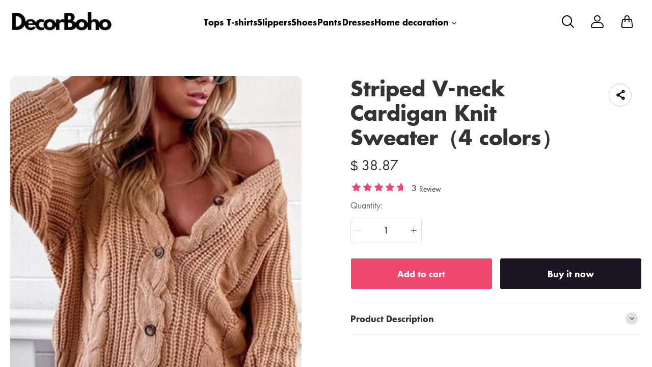

--- FILE ---
content_type: text/html; charset=UTF-8
request_url: https://www.decorboho.com/products/striped-v-neck-cardigan-knit-sweater-4-colors
body_size: 13346
content:
<!doctype html>
<html lang="en">
<head>
    <meta charset="utf-8">
    <meta http-equiv="X-UA-Compatible" content="IE=edge">
    <meta name="viewport" content="width=device-width,initial-scale=1,minimum-scale=1,maximum-scale=1,user-scalable=no">
    <link rel="icon" href="">

    <title>Striped V-neck Cardigan Knit Sweater（4 colors）</title>
<meta name="keywords" content="">
<meta name="description" content="">
    <link rel="alternate" hreflang="en" href="https://www.decorboho.com/products/striped-v-neck-cardigan-knit-sweater-4-colors" />
<link rel="canonical" href="https://www.decorboho.com/products/striped-v-neck-cardigan-knit-sweater-4-colors" />
    <meta property="og:site_name" content="Decorboho" >
<meta property="og:url" content="https://www.decorboho.com/products/striped-v-neck-cardigan-knit-sweater-4-colors" >
<meta property="og:title" content="Striped V-neck Cardigan Knit Sweater（4 colors）" >
<meta property="og:type" content="product" >
<meta property="og:image" content="https://img.weboor.com/product/13/image/2023/10/18/4c25f7357e5958e0f7cd80f92d5c02bd.jpg" >
<meta property="og:price:amount" content="38.87" >
<meta property="og:price:currency" content="USD" >
<meta name="twitter:site" content="@">
<meta name="twitter:card" content="summary_large_image">
<meta name="twitter:title" content="Striped V-neck Cardigan Knit Sweater（4 colors）">
    <script>window.config = {"attachment_url":"https:\/\/img.weboor.com","local_attachment_url":"https:\/\/www.decorboho.com\/media","base_url":"https:\/\/www.decorboho.com","api_base_url":"https:\/\/www.decorboho.com","public_url":"https:\/\/www.decorboho.com","debug":false};</script>
    <script>let protocol = location.protocol;  let config = window.config; if (config && protocol === 'https:') {for (let key in config) { if (config[key] && typeof config[key] === 'string' && config[key].match('^http://')) {config[key] = config[key].replace("http://", "https://"); }} window.config = config;}</script>

        <!-- Global site tag (gtag.js) - Google Analytics -->

<script>
window.dataLayer = window.dataLayer || [];
    function gtag(){dataLayer.push(arguments);}
gtag('js', new Date());

gtag('config', 'G-RK8ZJ4P9BD');
gtag('config', 'G-RK8ZJ4P9BD', {
    'currency': 'USD'
});
</script>        
                    <link rel="stylesheet" href="/dist/wap/static/public/Skeleton.css?v=2">
<script data-cfasync="false" nonce="5185b87a-6779-4e73-b545-3193d8e06455">try{(function(w,d){!function(j,k,l,m){if(j.zaraz)console.error("zaraz is loaded twice");else{j[l]=j[l]||{};j[l].executed=[];j.zaraz={deferred:[],listeners:[]};j.zaraz._v="5874";j.zaraz._n="5185b87a-6779-4e73-b545-3193d8e06455";j.zaraz.q=[];j.zaraz._f=function(n){return async function(){var o=Array.prototype.slice.call(arguments);j.zaraz.q.push({m:n,a:o})}};for(const p of["track","set","debug"])j.zaraz[p]=j.zaraz._f(p);j.zaraz.init=()=>{var q=k.getElementsByTagName(m)[0],r=k.createElement(m),s=k.getElementsByTagName("title")[0];s&&(j[l].t=k.getElementsByTagName("title")[0].text);j[l].x=Math.random();j[l].w=j.screen.width;j[l].h=j.screen.height;j[l].j=j.innerHeight;j[l].e=j.innerWidth;j[l].l=j.location.href;j[l].r=k.referrer;j[l].k=j.screen.colorDepth;j[l].n=k.characterSet;j[l].o=(new Date).getTimezoneOffset();if(j.dataLayer)for(const t of Object.entries(Object.entries(dataLayer).reduce((u,v)=>({...u[1],...v[1]}),{})))zaraz.set(t[0],t[1],{scope:"page"});j[l].q=[];for(;j.zaraz.q.length;){const w=j.zaraz.q.shift();j[l].q.push(w)}r.defer=!0;for(const x of[localStorage,sessionStorage])Object.keys(x||{}).filter(z=>z.startsWith("_zaraz_")).forEach(y=>{try{j[l]["z_"+y.slice(7)]=JSON.parse(x.getItem(y))}catch{j[l]["z_"+y.slice(7)]=x.getItem(y)}});r.referrerPolicy="origin";r.src="/cdn-cgi/zaraz/s.js?z="+btoa(encodeURIComponent(JSON.stringify(j[l])));q.parentNode.insertBefore(r,q)};["complete","interactive"].includes(k.readyState)?zaraz.init():j.addEventListener("DOMContentLoaded",zaraz.init)}}(w,d,"zarazData","script");window.zaraz._p=async d$=>new Promise(ea=>{if(d$){d$.e&&d$.e.forEach(eb=>{try{const ec=d.querySelector("script[nonce]"),ed=ec?.nonce||ec?.getAttribute("nonce"),ee=d.createElement("script");ed&&(ee.nonce=ed);ee.innerHTML=eb;ee.onload=()=>{d.head.removeChild(ee)};d.head.appendChild(ee)}catch(ef){console.error(`Error executing script: ${eb}\n`,ef)}});Promise.allSettled((d$.f||[]).map(eg=>fetch(eg[0],eg[1])))}ea()});zaraz._p({"e":["(function(w,d){})(window,document)"]});})(window,document)}catch(e){throw fetch("/cdn-cgi/zaraz/t"),e;};</script></head>
<body class="mybody mylang_en">

<div class="fec-skeleton" style="padding: 0;" >
    <div class="fec-skeleton__header pc">
        <div class="" style="display: flex;flex: 1">
            <div class="animation" style="margin-right: 15px;width: 25px;height: 25px;"></div>
            <div class="animation" style="margin-right: 15px;width: 25px;height: 25px;"></div>
            <div class="animation" style="margin-right: 15px;width: 25px;height: 25px;"></div>
            <div class="animation" style="margin-right: 15px;width: 25px;height: 25px;"></div>
        </div>
        <div class="pc" style="display: flex;width: 210px">
            <div class="animation" style="width: 100px;height: 25px;"></div>
            <div class="animation" style="width: 100px;margin-left: 10px;height: 25px;"></div>
        </div>
    </div>
    <div class="fec-skeleton__header pc" style="margin-top: 30px;justify-content: space-between;align-items: center">
        <div class="pc" style="width: 1px"></div>
        <div class="mobile" style="width: 110px">
            <div class="animation" style="width: 25px;height: 25px;"></div>
        </div>
        <div class="" style="width:50%;display: flex;justify-content: center">
            <div class="animation pc" style="width: 75px;margin-right: 14px;height: 22px"></div>
            <div class="animation pc" style="width: 75px;margin-right: 14px"></div>
            <div class="animation pc" style="width: 75px;margin-right: 14px"></div>
            <div class="animation pc" style="width: 75px;margin-right: 14px"></div>
            <div class="animation pc" style="width: 75px;margin-right: 14px"></div>
            <div class="animation mobile" style="width: 100px;height: 35px"></div>
        </div>
        <div class="" style="width: 110px;display: flex;justify-content: flex-end">
            <div class="animation pc" style="width: 25px;height: 25px;"></div>
            <div class="animation" style="margin-left: 15px;width: 25px;height: 25px;"></div>
            <div class="animation" style="margin-left: 15px;width: 25px;height: 25px;"></div>
        </div>
    </div>
    <div class="t-30 pc"></div>
    <div class="fec-skeleton__item" style="padding: 0;margin: 0;">
        <div class="animation fec-skeleton__item-detail" style="width: 48%;margin:0 auto;height: 400px;padding: 0 20px"></div>
        <div class="fec-skeleton__item-detail right" style="max-width:100%;width: 48%;margin:0 auto;height: 400px;padding: 0 20px">
            <div class="t-30 pc"></div>

            <div class="animation" style="width: 80%;height: 30px"></div>
            <div class="animation w-33 mt-10"></div>
            <div class="animation  t-30"></div>
            <div class="animation mt-10 mobile"></div>
            <div class="animation mt-10 " style="width: 40%"></div>
            <!--            <div class="animation t-30" ></div>-->
            <div class="animation t-30 mobile" style="min-height: 10px"></div>

            <div class="animation t-30" style="width: 45%;min-height: 20px"></div>
            <div class="animation t-30 pc" style="min-height: 80px"></div>
            <div class="animation mt-10 mobile" style="min-height: 80px"></div>
        </div>
    </div>
    <div class="fec-skeleton__header " style="margin-top: 30px">
        <div class="animation"></div>
        <div class="animation"></div>
        <div class="animation"></div>
    </div>
    <div class="fec-skeleton__item" style="margin-top: 40px">
        <div class="fec-skeleton__img animation" style="height: 300px">
        </div>
        <div class="fec-skeleton__img animation" style="height: 300px">
        </div>
        <div class="fec-skeleton__img animation" style="height: 300px">
        </div>
        <div class="fec-skeleton__img animation" style="height: 300px">
        </div>
    </div>
</div><div id="app">
</div>

<script defer="defer" src="/dist/wap/static/js/chunk-elementUI.js?v=532"></script>
<script defer="defer" src="/dist/wap/static/js/npm.core-js.js?v=532"></script>
<script defer="defer" src="/dist/wap/static/js/npm.babel-runtime.js?v=532"></script>

<script defer="defer" src="/dist/wap/static/js/npm.axios.js?v=532"></script>
<script defer="defer" src="/dist/wap/static/js/npm.vue.js?v=532"></script>
<script defer="defer" src="/dist/wap/static/js/npm.vue-router.js?v=532"></script>
<script defer="defer" src="/dist/wap/static/js/npm.vue-photo-preview.js?v=532"></script>
<script defer="defer" src="/dist/wap/static/js/62353.js?v=532"></script>
<script defer="defer" src="/dist/wap/static/js/app.js?v=532"></script>

<link href="/dist/wap/static/css/chunk-elementUI.css?v=532" rel="stylesheet">
<link href="/dist/wap/static/css/app.css?v=532" rel="stylesheet">



<link rel="preload" href="/dist/wap/static/js/drag_item_box.js?v=532" as="script">
<link rel="preload" href="/dist/wap/static/js/npm.swiper.js?v=532" as="script">
<link rel="preload" href="/dist/wap/static/js/npm.dom7.js?v=532" as="script">
<link rel="preload" href="/dist/wap/static/js/theme_b2c_las.js?v=532" as="script">
<link rel="preload" href="/dist/wap/static/js/theme_b2c_las_navbar.js?v=532" as="script">
<link rel="preload" href="/dist/wap/static/js/theme_b2c_las_footer.js?v=532" as="script">
<link rel="preload" href="/dist/wap/static/js/product.js?v=532" as="script">
<link rel="preload" href="/dist/wap/static/js/theme_b2c_las_product.js?v=532" as="script">


<link rel="preload" href="/dist/wap/static/css/drag_item_box.css?v=532" as="style">
<link rel="preload" href="/dist/wap/static/css/theme_b2c_las.css?v=532" as="style">
<link rel="preload" href="/dist/wap/static/css/theme_b2c_las_navbar.css?v=532" as="style">
<link rel="preload" href="/dist/wap/static/css/theme_b2c_las_footer.css?v=532" as="style">
<link rel="preload" href="/dist/wap/static/css/product.css?v=532" as="style">
<link rel="preload" href="/dist/wap/static/css/theme_b2c_las_product.css?v=532" as="style">
<script>
    window.baseData = {"googleMeasurementId":"G-RK8ZJ4P9BD","facebookPixelIds":"","bingUetTagId":"","pinterestTagId":"2614030640470","tiktokTagId":"","isShareasaleJs":"","ggaffproId":"","default_theme":{"theme_id":72,"theme_identity":"theme_b2c_las"},"site_name":"Decorboho","mutilLangSetting":{"auto_change_by_browser_lang":2,"front_show_position":1},"addons":["autoblog","prodbtmodify","chatgpt","excelimport","tracking","siteseo","sitemap","shopify","scripttag","pinterest","notice","language","google","facebook","currency","cloudstorage","blog","bing","goseo","wechat","erpdianxiaomi","offlinepay","customfile","fileupload","fblogin","googlelogin","prodvideo","livechat","prodlistattr","excelimportdxm","wholesale","openapi","prodlabel","blockaccess","autoreview","prodtwoimage","imgdataclear","prodshipping","autocurrency","virtualshipping","storesync","theme_b2c_las","securepay","fixedcart","variantimage","erpmabang","erpjst","platform_theme","theme_b2c_ell","shopifyexport","prodlangimport","seckill","chatgpthelper"],"payment_methods":["\/system\/payment\/paypal.svg"],"pageType":"product","shop_type":10,"shop_logo":{"logo":"\/common\/13\/image\/2024\/06\/15\/83a28929886ac95212541fe5e107b582.png","default_admin_logo":"","default_logo":"\/system\/logo.png"},"currency":{"current_currency_code":"USD","current_currency_symbol":"$","is_currency_addons_enable":false,"front_show_position":"","shop_currency_list":[],"default_currency_code":"USD"},"language":{"current_language":"en","browser_lang_code":"en","translate_type":1,"shop_language_list":[]},"diy_config":{"global_config":{"hidden":true,"conventional":{"width":1600,"padding":20},"colors":{"primary":"#333333","background":"#FFFFFF","card_title":"#333333","card_product_title":"#212121","card_product_subtitle":"#666666","product_title":"#333333","text":"#666666","price":"rgba(119, 119, 119, 1)","original_price":"#999999","btn_primary_bg":"rgba(51, 51, 51, 1)","btn_primary_color":"#ffffff","btn_primary_border":"rgba(51, 51, 51, 1)","btn_minor_bg":"rgba(255,255,255,0)","btn_minor_color":"rgba(241, 90, 126, 1)","buy_now_bg_color":"#1A1423","buy_now_color":"#FFFFFF","add_to_cart_bg_color":"#EF476F","add_to_cart_color":"#FFFFFF","other_bg_color":"#1A1423","other_color":"#FFFFFF","score_color":"#EF476F","product_subtitle":"#333333","product_price":"#333333","product_original_price":"#999999","product_discount_tag":"#EB1F2E","collapse_title":"#333333","buy_now_border_color":"#1A1423","add_to_cart_border_color":"#EF476F","other_border_color":"#1A1423"},"font":{"family":{"navbar":{"id":25,"fontType":6,"name":"Futura","family":"Futura, sans-serif","weight":700,"style":"normal"},"common":{"id":25,"fontType":6,"name":"Futura","family":"Futura, sans-serif","weight":700,"style":"normal"}}},"products":{"supplementary":{"title":"","desc_text":"","img":"","lang_params":{"title":"","desc_text":""}},"supplementary_model":[]},"media":{"Instagram":"https:\/\/instagram.com","Facebook":"https:\/\/www.facebook.com","Twitter":"https:\/\/twitter.com","Pinterest":"https:\/\/www.pinterest.com\/","Youtube":"https:\/\/youtube.com","TikTok":"https:\/\/tiktok.com","LinkedIn":"https:\/\/www.linkedin.com","share_src":"","share_src_alt":"","lang_params":{"share_src_alt":[]},"VKontakte":"https:\/\/vk.com","Telegram":"https:\/\/telegram.org"},"sideBar":{"params":{"is_show":2,"email_value":"domain@126.com","phone_value":"18888888888","whatsapp_value":"18888888888","skype_value":"18888888888","wechat_value":"","wechat_value_alt":"","line_value":""},"lang_params":{"wechat_value_alt":[]}},"commonStyle":{"style":""}},"diy_header":{"cards":[{"id":"bulletin_board_0313","type":"bulletin_board","name":"\u516c\u544a\u680f","card":{"params":{"show_bulletin_board":"1","show_bulletin_type":"1","only_home_show_bulletin_board":"2","animation_duration":"12s","bulletin_board_color":"#FFFFFF","bulletin_board_background":"#000000"},"post":[],"lang_params":[]},"block":[{"id":"VHWzPfkvfPbEnTuAFWkMl","type":"bulletin_board_item","name":"\u516c\u544a\u4fe1\u606f","visible":2,"lang_params":{"text":[],"img_alt":[]},"params":{"text":" Register & Save! 15% OFF First-time Register","img":"","img_alt":"","bulletin_board_link":{"url_type":"","url_value":"","object_id":"","object_title":""}}},{"id":"Jvtj7YO1zmt-9Tzr8GB_4","type":"bulletin_board_item","name":"\u516c\u544a\u4fe1\u606f","visible":2,"lang_params":{"text":[],"img_alt":[]},"params":{"text":"20% OFF on orders $1000+ \u301020OFF\u3011","img":"","img_alt":"","bulletin_board_link":{"url_type":"","url_value":"","object_id":"","object_title":""}}}]},{"id":"t-0426","type":"navbar","name":"\u5bfc\u822a\u680f","position":"top","card":{"params":{"nav_full":"1","navbar_width":"1600","logo_show_type":"1","pc_logo_height":60,"mobile_logo_height":34,"show_inquiry":1,"show_search":1,"show_mine":1,"logo_alt":"","is_fixed":"1","btn_text1":"","btn_text2":"","btn_radius":1,"nav_logo_path":"","nav_logo_alt":"","nav_logo_path2":"","nav_logo_alt2":"","button_link1":{"url_type":"","url_value":"","object_id":"","object_title":""},"button_link2":{"url_type":"","url_value":"","object_id":"","object_title":""},"btn_text1_border":"#2169EE","btn_text1_bg":"#2169EE","btn_text1_color":"#FFFFFF","btn_text2_border":"#FFFFFF","btn_text2_bg":"#FFFFFF","btn_text2_color":"#2169EE","menu_color":"#FFFFFF","menu_background":"rgba(255,255,255,0)","menu_active_color":"#676767","menu_active_border_color":"#f60","menu_fixed_color":"#000000","menu_fixed_background":"#FFFFFF","menu_fixed_active_color":"#00a7ff","menu_fixed_active_border_color":"#FFFFFF","fixed_btn_text1_border":"#2169EE","fixed_btn_text1_bg":"#2169EE","fixed_btn_text1_color":"#FFFFFF","fixed_btn_text2_border":"#2169EE","fixed_btn_text2_bg":"#FFFFFF","fixed_btn_text2_color":"#2169EE","p_padding_t":"20","p_padding_b":20,"p_padding_l":"20","p_padding_r":"20","m_padding_t":"18","m_padding_b":"18","m_padding_l":"10","m_padding_r":"10","submenu_color":"#676767","submenu_active_color":"#333333","submenu2_color":"#333333","instagram":{"link":"https:\/\/instagram.com","show":"1"},"facebook":{"link":"https:\/\/www.facebook.com","show":"1"},"twitter":{"link":"https:\/\/twitter.com","show":"2"},"pinterest":{"link":"https:\/\/pinterest.com","show":"1"},"youtube":{"link":"https:\/\/youtube.com","show":"1"},"tiktok":{"link":"https:\/\/tiktok.com","show":"2"},"linkedIn":{"link":"https:\/\/www.linkedin.com","show":"2"}},"lang_params":{"nav_logo_alt":[],"nav_logo_alt2":[],"categories":[],"btn_text1":[],"btn_text2":[]},"post":[{"type":"menu","param":{"id":1,"title":"\u9876\u90e8\u5bfc\u822a\u83dc\u5355","editId":518},"data":[{"id":228,"menu_id":27,"name":"Tops","parent_id":0,"url_type":2,"url_value":"\/collections\/tops-1","open_new":2,"level":1,"position":0,"child":[]},{"id":229,"menu_id":27,"name":"T-shirts","parent_id":0,"url_type":2,"url_value":"\/collections\/t-shirts","open_new":2,"level":1,"position":1,"child":[]},{"id":230,"menu_id":27,"name":"Slippers","parent_id":0,"url_type":2,"url_value":"\/collections\/slippers","open_new":2,"level":1,"position":2,"child":[]},{"id":231,"menu_id":27,"name":"Shoes","parent_id":0,"url_type":2,"url_value":"\/collections\/shoes","open_new":2,"level":1,"position":3,"child":[]},{"id":232,"menu_id":27,"name":"Pants","parent_id":0,"url_type":2,"url_value":"\/collections\/pants","open_new":2,"level":1,"position":4,"child":[]},{"id":233,"menu_id":27,"name":"Dresses","parent_id":0,"url_type":2,"url_value":"\/collections\/dress","open_new":2,"level":1,"position":5,"child":[]},{"id":282,"menu_id":27,"name":" Home decoration","parent_id":0,"url_type":2,"url_value":"\/collections\/other-decorative-flowers-plants","open_new":2,"level":1,"position":6,"child":[{"id":283,"menu_id":27,"name":" Party Wall Decorations","parent_id":282,"url_type":2,"url_value":"\/collections\/party-wall-decorations","open_new":2,"level":2,"position":0,"child":[]},{"id":284,"menu_id":27,"name":"Acrylic, Plastic & Lucite Beads","parent_id":282,"url_type":2,"url_value":"\/collections\/acrylic-plastic-lucite-beads","open_new":2,"level":2,"position":1,"child":[]},{"id":285,"menu_id":27,"name":"Other Party Decorations","parent_id":282,"url_type":2,"url_value":"\/collections\/other-party-decorations","open_new":2,"level":2,"position":2,"child":[]},{"id":286,"menu_id":27,"name":"Animals & Pet Supplies","parent_id":282,"url_type":2,"url_value":"\/collections\/animals-pet-supplies","open_new":2,"level":2,"position":3,"child":[]},{"id":287,"menu_id":27,"name":" Disposable Party Supplies Kits","parent_id":282,"url_type":2,"url_value":"\/collections\/disposable-party-supplies-kits","open_new":2,"level":2,"position":4,"child":[]}]}]}]},"block":[]}]},"diy_content":{"cards":[{"type":"product_detail","id":"coqsh3IK75K1Lnq_aTtOp","name":"\u5546\u54c1\u8be6\u60c5","className":"product","card":{"params":{"describe_position":"down","share":{"facebook":1,"twitter":1,"pinterest":1,"Instagram":1,"Youtube":1,"TikTok":1,"linkedin":1,"vk":1,"line":1},"recommend_show":1,"recommend_title":"You May Also Like","height_type":"medium","show_subtitle":2,"titleRows":"2","text_align":"center","recommend_number":3,"recommend_position":1,"discount_show":2,"discounts_price":2,"sku_show":2,"save_show":1,"stock_show":1,"selected_default":1,"addToCArd_click_type":"right_drawer","img_show_type":1,"addToCArd_show":1,"buyNow_show":1,"custom_button_show":2,"custom_button_text":{"name":"Button Name","lang_params":[]},"custom_button_link":{"url_type":"","url_value":"","object_id":"","object_title":""},"custom_button_target":2,"swatches_show":2,"text":"","tab_position":"center","content_align":1,"pc_src":"","pc_src_alt":"","mobile_src":"","mobile_src_alt":"","show_discount_tag":2},"lang_params":{"recommend_title":[],"text":[],"pc_src_alt":[],"mobile_src_alt":[]},"post":[{"type":"custom_page","param":{"id":"","title":""},"data":[]},{"type":"custom_page","param":{"id":"","title":""},"data":[]},{"type":"custom_page","param":{"id":"","title":""},"data":[]}]}}]},"diy_footer":{"cards":[{"id":"b-0131","type":"footer","name":"\u9875\u5c3e","position":"bottom","lang_params":{"copyright":[],"other_info":[],"expressEntrance1":[]},"params":{"copyright":"","other_info":"","background":"#F2F2F2","text_color":"rgba(102, 102, 102, 1)","title_color":"#272727","expressEntrance_color":"#46474a","expressEntrance":[{"name":"","link":{"url_type":"","url_value":"","object_id":"","object_title":""}}],"show_pay_icon":1},"post":[],"block":[{"id":"tx3FeuftDwEfip7uXQXlo","type":"menu_link","name":"SUPPORT","visible":1,"lang_params":{"title":[]},"params":{"title":"CUSTOMER SERVICE"},"post":[{"type":"menu","param":{"id":5,"title":"CUSTOMER SERVICE","editId":115},"data":[{"id":267,"menu_id":115,"name":"Contact Us","parent_id":0,"url_type":6,"url_value":"\/pages\/contact","open_new":2,"level":1,"position":0,"child":[]},{"id":268,"menu_id":115,"name":"Returns Policy","parent_id":0,"url_type":6,"url_value":"\/pages\/returns-policy","open_new":2,"level":1,"position":1,"child":[]},{"id":269,"menu_id":115,"name":"Shipping Policy","parent_id":0,"url_type":6,"url_value":"\/pages\/shipping-policy-olqwmudu","open_new":2,"level":1,"position":2,"child":[]}]}]},{"id":"HJYkSM9dmFlmBWozg_tza","type":"menu_link","name":"SUPPORT","visible":1,"lang_params":{"title":[]},"params":{"title":"COMPANY INFO"},"post":[{"type":"menu","param":{"id":4,"title":"COMPANY INFO","editId":114},"data":[{"id":264,"menu_id":114,"name":"About US","parent_id":0,"url_type":6,"url_value":"\/pages\/about-us","open_new":2,"level":1,"position":0,"child":[]},{"id":265,"menu_id":114,"name":"Privacy Policy","parent_id":0,"url_type":6,"url_value":"\/pages\/privacy-policy","open_new":2,"level":1,"position":1,"child":[]},{"id":266,"menu_id":114,"name":"Terms & Conditions","parent_id":0,"url_type":6,"url_value":"\/pages\/terms-of-service","open_new":2,"level":1,"position":2,"child":[]}]}]},{"id":"ygCXst_RBU8ArAE7YG4x4","type":"email","name":"Newsletter","visible":1,"lang_params":{"title":[],"message":[],"logo_alt":""},"params":{"title":"","message":"","input_bg":"rgba(255, 255, 255, 0)","input_border":"rgba(218, 218, 218, 1)","input_color":"#333333","input_btn_bg":"rgba(218, 218, 218, 1)","input_btn_color":"#333333","message_color":"#666666","logo_url":"","logo_alt":"","input_btn_active_bg":"#333333"}}]}]}},"google_conversion":false,"facebook_trace":[],"google_trace":true,"bing_trace":false,"pinterest_trace":true,"tiktok_trace":false,"shareasale_trace":false,"site_lang":{"contact_us":"contact us","message_submit":"submit","message_max":"Message of up to {{count}} characters","enter_message":"Please enter a message","message_submit_success":"Your message has been submitted. We will respond to any pre-sales and after-sales questions within <i style='color: #F56C6C'> 24 hours <\/i>. Thanks for your feedback.","Add_to_cart":"Add to cart","Buy_now":"Buy it now","quick_add":"Quick add","added_to_your_cart":"Add to your cart!","add":"Add to","captcha":"Verification code","inquire_captcha":"please enter verification code","captcha_error":"Incorrect verification code","tax":"taxes","commodity_discount":"{{number}} OFF","View":"View","Ship_to":"place of delivery","currency":"currency","language":"language","save":"save","search_by_products":"Search product","ok":"OK","Return":"return","Send":"send","Cancel":"Cancel","Subscribe":"Subscribe to your email to get the latest event discount codes and order logistics updates","Confirm":"confirm","Select_address":"Select an address from your address book","view_all":"View All","email_success":"Thanks for subscribing! We will send the news to your inbox.","email_error":"You have already subscribed to this email.","subscribe":"subscription","home":"Home page","search":"search","mine":"Personal center","cart":"shopping cart","cart_is_empty":"Your shopping cart is empty","login":"Log in","Account":"Account","register":"register","back":"return","My_order":"My Order","View_orders":"check order","order_tracking":"order tracking","Order_id":"order number","Address_book":"Address Book","Log_out":"Sign out","Email_Tip":"Please input the email address","Email_Error":"Please input the correct email address","Collection_total":"{{count}} items","Collection_select":"filter","Collection_sort":"sort","Reset":"reset","Selected":"selected","In_stock":"In stock","Out_of_stock":"out of stock","From":"from","To":"to","Clear_all":"Clear All","Filtering_and_sorting":"Filter and sort","Apply":"Apply","No_product_found":"No product found","Use_clear_all":"Use fewer filters or clear all filters","Matches":"{{count}} <span> matching<\/span>","Product":"Product","Products":"{{count}} items","Sold_out":"sold out","Sold_out_tip":"The product is out of stock, please purchase again","Qty":"quantity","Subtotal":"Subtotal","Discount":"Discount","Continue_shopping":"continue shopping","Logout":"Sign out","Email_or_phone":"Email or phone","Save_information":"Save this information for next time.","Verification_code":"Verification code","price":"price","vendor":"supplier","availability":"condition","recommend":"recommend","price_low_to_high":"Price from low to high","price_high_to_low":"Prices from high to low","latest_in":"up to date","total_sales_high_to_low":"highest sales volume","Email":"Email","Request_valid_email":"please enter your vaild email","Phone":"Telephone","Address":"Address","Name":"Name","Enter_name":"Please type in your name","First_name":"First name","Last_name":"Last name","Apartment":"Apartment, suite, etc.","City":"City","Area":"district","Country":"Country\/Region","Province":"Province","Company":"company","Postal_code":"Postal code","Area_code":"area code","Set_default":"set as the default address","email_tip":"Please enter your email address.","email_error_tip":"Please enter a valid email address.","Total_price":"total price","Total":"Total","follow":"Follow us","Shopping_cart":"shopping cart","Price":"price","Remove":"delete","Tip":"Shipping costs and taxes are calculated at checkout. Orders will be processed with <b>{{currency}}<\/b>","we_accept":"we accept","Removed_tip":"The product has been deleted, please purchase again","Withdraw_tip":"The product has been sold out, please purchase again","Updated_tip":"Product information has been updated, please purchase again","Empty":"Your shopping cart is still empty","Check_out":"Checkout","View_Cart":"View Cart","The_product_is_not_available":"This product is not available","The_product_is_already_sold_out":"This product has been sold out","Cart_exist_qty_1":"A total of {{cart_exist_qty}} items are in your shopping cart","Cart_exist_qty_2":"You can only add {{variant_qty}} items to your cart","Add_to_cart_fail":"Add to cart failed","Add_to_cart_success":"Add to Cart successful","Not_found_title":"oops!","Not_found_tips":"Sorry, the page you are looking for cannot be found.","Not_found_button":"continue shopping","be_the_first_write_review":"Be the first to write a review","your_name":"your name","body_of_review":"Body of Review","required_review":"Please enter the comment content","photos":"Photos (max 5)","max_photo_tip":"Up to 5 photos can be uploaded","post":"Post","review_post_failed":"Failed to submit comment","require_purchased":"Only customers who purchased this product can leave a review.","thanks_post_review":"Your comment has been submitted successfully!","score":"score","product_reviews":"Product Reviews","with_photos":"With Photos","reviews":"Reviews","reviews_sort":"Sort By","most_recent":"Most Recent","highest_rating":"highest score","most_helpful":"most helpful","review_helpful":"Was this review helpful?","customer_reviews":"Customer Reviews","based_reviews":"Based on {{N}} comments","write_review":"Write a Review","no_reviews_yet":"There are no comments yet. Be the first to review this product.","copy_link":"copy Link","share":"share","Product_description":"Product Description","Marketing_inventory_1":"Only <i> {{qty}} <\/i> items left in stock","Marketing_inventory_2":"<i> {{qty}} <\/i> items left in stock","Limit_activities":"Limit discounts! Countdown","Day":"Day","Coupon_extra":"No threshold","Coupon_over":"The required order amount is greater than {{money}}","Coupon_items":"Need to purchase more than {{number}} items","Coupon_get":"receive","Coupon_name":"coupon","Coupon_copy":"Copy coupon code","Coupon_copy_success":"Copied successfully, used at checkout","base_select":"Select","base_submit":"Submit","base_your_account_email_not_exist":"Your account email does not exist","message":"Message","insurance_fee":"Insurance","current_tip":"Tip","base_commodity_property":"Product attributes","russian_national_tips":"You are a Russian customer, the website is redirecting to the Russian website.","verified_purchase":"Confirm purchase","base_collections":"Collections","base_collections_product":"Product album (all products)","load_more":"Load more","selective_purchase":"Purchase products","share_your_story":"Share your story","base_write_a_review":"Write a review","base_shop_now":"Purchase products","base_score":"Rating","product_sku":"Product SKU","your_review":"Your review","your_review_tips":"Are you satisfied with the product you purchased? You can tell from the quality, style, material, etc.","click_here_to_upload":"Click to upload","add_photos":"Add photo","base_thanks_post_review":"Thank you for your comment!","base_review_post_failed":"Comment submission failed","base_required_review_img_tip":"Upload at least one photo","video_playing_in_picture_in_picture":"Video is playing in picture-in-picture mode","download_file":"Download file","the_email_has_been_sent":"Email has been sent, please download the file in your mailbox","record_blank":"Record is empty","customize_now":"Customize now","customize":"Customize","submitted":"Submitted","custom_info":"Customized Information","texts":"Text","custom_effects":"Custom effect","custom_picture":"Custom image","requires_custom_information":"Custom information is required","must_fill_in":"Required","required_option":"Required","previous_article":"Previous article","next_article":"Next article","base_review":"Review","seckill_countdown":"Countdown","seckill_day":"Day","sec_percentage_sold":"{{i_i_percentage}} for sale","base_option":"Options","base_add_card":"Add card","base_move_card_top":"Move to previous position","base_move_card_bottom":"Move to next position","base_copy":"Copy","base_hide":"Hide","base_delete":"Delete","base_sure_delete":"Are you sure to delete this component?","base_confirm":"Confirm","base_cancel":"Cancel","base_based_reviews":"Based on {{N}} comments","base_generate_qr_code":"Generate QR code","base_commodity_qr_code":"Product QR code","base_copy_link_success":"Link copied successfully","initial_lot_quantity":"{{num_ber}} pieces minimum batch","number_piece":"{{num_ber}} pieces","gck_accept":"Accept","gck_refuse":"Reject","related_categories":"Related categories","active_filters":"Selected filters","base_filter":"Filter","base_clear_all":"Clear all","base_reset":"Reset","base_done":"Complete","base_sort_by":"Sort","base_price":"Price","base_monthly_sales":"Monthly sales","base_representative_sample":"Repurchase rate","base_synthesis":"Comprehensive","base_see_more":"View more","base_see_less":"View less","base_wishlist":"Wish list","base_share":"Share collection","copy_share_link":"Copy sharing link","share_to_facebook":"Share to facebook","share_to_x":"Share to X","share_to_pinterest":"Share to Pinterest","share_to_email":"Share to Email","share_to_whatsapp":"Share to WhatsApp","go_to_wishlist":"Go to Wishlist","add_new_list":"Add to list","edit_name":"Edit name","delete_this_list":"Delete this list?","favorites_name":"Wishlist name","list_is_empty":"This list is empty","base_move":"Move","my_wishlist":"My Wishlist","check_out_my_lovely_items":"See my favorites","base_tech_specs":"Technical specifications","frequently_bought_together":"Items often bought with this item","save_money_buying_these_products_together":"Buy these items together to save money","add_selected_to_cart":"Add selection to cart","this_item":"Current item","chose_options":"Select options","customer_photos":"Customer photo","ac_your_location":"Your location is set to <span>{{country}}<\/span>","ac_shop_currency":"Shop with {{currency}}","ac_get_shipping_options":"Get shipping options for {{country}}","ac_continue":"continue","ac_cancel":"Cancel","ac_change_location":"Change country","ps_no_matching_shipping":"There are no matching shipping methods for the selected country or region.","ps_ships_to":"Ship to","ps_apply":"application","ps_please_select_state_province":"Please select a state\/province"},"review_config":{"status":1,"product_show_type":1,"collection_show_type":1},"addons_config":[],"captcha":{"register_account":2,"contacts":2,"b2c_inquire":2,"b2b_inquire":2,"b2b_inquire_sheet":2},"js_version":"532","wechat_share":null,"notifications":"","popups":"","py_info":{"trust":[],"security":{"all":"","current":"","g_config":{"title":"","icon":"","color":"","popup_status":"","popup_description":"","popup_title_text":"","popup_copywriting":"","popup_detail_show":"","popup_detail_show_a":"","popup_detail_show_url":""}}},"show_info":{"out_stock_show_price":1,"description_show_image_type":1,"description_show_merge_image_type":1},"product_labels":[],"order_guest_query":"1","autocurrency":"","prodshipping_status":false,"blog_articles":{"show_author":1,"show_date":1},"blockaccess":false,"gckooie":"","rebate":"","product_no_handle_redirect_home":2,"proddescdiy_status":2,"goaffpro_status":false,"aliylbbrecommend_status":false,"image_search_status":false,"1688_image_search":false,"country_re_dit":false,"prodfavorite":false,"colorcard_info":false,"collvariantimage":false,"block_price":false,"download_file_type":1,"searchbar":false,"prodviewed":false,"atmosphere":false,"referrerpolicy":2};
    window.pageData = {"product":{"id":21241,"handle":"striped-v-neck-cardigan-knit-sweater-4-colors","spu":"7685162598647","title":"Striped V-neck Cardigan Knit Sweater\uff084 colors\uff09","status":1,"availability":1,"sub_title":"","body_html":"<p data-mce-fragment=\"1\"><span data-mce-fragment=\"1\">Knitted sweater are made of soft and stretchy material, medium weight, perfect to keep your warm, cozy and comfortable in autumn and winter seasons!<\/span><\/p>\n<p data-mce-fragment=\"1\">Details:<\/p>\n<ul data-mce-fragment=\"1\">\n<li data-mce-fragment=\"1\"><span data-mce-fragment=\"1\">Material: Acrylic<\/span><\/li>\n<li data-mce-fragment=\"1\"><span data-mce-fragment=\"1\">Style: Casual<\/span><\/li>\n<li data-mce-fragment=\"1\"><span data-mce-fragment=\"1\">Pattern Type: Plain<\/span><\/li>\n<li data-mce-fragment=\"1\"><span data-mce-fragment=\"1\">Sleeve Style: Batwing Sleeve<\/span><\/li>\n<li data-mce-fragment=\"1\"><span data-mce-fragment=\"1\">Element: Buttons<\/span><\/li>\n<li data-mce-fragment=\"1\"><span data-mce-fragment=\"1\">Fit Type: Loose<\/span><\/li>\n<li data-mce-fragment=\"1\"><span data-mce-fragment=\"1\">Sleeve Length: Long Sleeve<\/span><\/li>\n<li data-mce-fragment=\"1\"><span data-mce-fragment=\"1\">Neckline: V Neck<\/span><\/li>\n<li data-mce-fragment=\"1\"><span data-mce-fragment=\"1\">Type: Solid Color<\/span><\/li>\n<\/ul>\n<table width=\"358\" class=\"table table table-bordered ke-zeroborder\" border=\"0\" data-mce-fragment=\"1\" allsxlist=\"S M L XL\">\n<tbody data-mce-fragment=\"1\">\n<tr data-mce-fragment=\"1\">\n<td width=\"70\" scope=\"col\" data-mce-fragment=\"1\">SIZE(IN)<\/td>\n<td width=\"70\" scope=\"col\" data-mce-fragment=\"1\">Sleeve Length<\/td>\n<td width=\"70\" scope=\"col\" data-mce-fragment=\"1\">Bust<\/td>\n<td width=\"70\" scope=\"col\" data-mce-fragment=\"1\">Top Length<\/td>\n<\/tr>\n<tr data-mce-fragment=\"1\">\n<td scope=\"row\" data-mce-fragment=\"1\" onselectstart=\"return false\" onselect=\"document.selection.empty()\">S<\/td>\n<td data-mce-fragment=\"1\"><span data-mce-fragment=\"1\">22.4<\/span><\/td>\n<td data-mce-fragment=\"1\"><span data-mce-fragment=\"1\">43.3<\/span><\/td>\n<td data-mce-fragment=\"1\"><span data-mce-fragment=\"1\">22.0<\/span><\/td>\n<\/tr>\n<tr data-mce-fragment=\"1\">\n<td scope=\"row\" data-mce-fragment=\"1\" onselectstart=\"return false\" onselect=\"document.selection.empty()\">M<\/td>\n<td data-mce-fragment=\"1\"><span data-mce-fragment=\"1\">22.8<\/span><\/td>\n<td data-mce-fragment=\"1\"><span data-mce-fragment=\"1\">44.9<\/span><\/td>\n<td data-mce-fragment=\"1\"><span data-mce-fragment=\"1\">22.8<\/span><\/td>\n<\/tr>\n<tr data-mce-fragment=\"1\">\n<td scope=\"row\" data-mce-fragment=\"1\" onselectstart=\"return false\" onselect=\"document.selection.empty()\">L<\/td>\n<td data-mce-fragment=\"1\"><span data-mce-fragment=\"1\">23.2<\/span><\/td>\n<td data-mce-fragment=\"1\"><span data-mce-fragment=\"1\">46.5<\/span><\/td>\n<td data-mce-fragment=\"1\"><span data-mce-fragment=\"1\">23.6<\/span><\/td>\n<\/tr>\n<tr data-mce-fragment=\"1\">\n<td scope=\"row\" data-mce-fragment=\"1\" onselectstart=\"return false\" onselect=\"document.selection.empty()\">XL<\/td>\n<td data-mce-fragment=\"1\"><span data-mce-fragment=\"1\">23.6<\/span><\/td>\n<td data-mce-fragment=\"1\"><span data-mce-fragment=\"1\">48.0<\/span><\/td>\n<td data-mce-fragment=\"1\"><span data-mce-fragment=\"1\">24.4<\/span><\/td>\n<\/tr>\n<\/tbody>\n<\/table>\n<p data-mce-fragment=\"1\"><br data-mce-fragment=\"1\"><\/p>\n<p data-mce-fragment=\"1\"><span data-mce-fragment=\"1\">Tips:<\/span><\/p>\n<p data-mce-fragment=\"1\"><span data-mce-fragment=\"1\">Due to the many variations in monitors, the color in the image could look slightly different, please take physical design and color shall prevail.<\/span><\/p>\n<br data-mce-fragment=\"1\">\n<p data-mce-fragment=\"1\"><span data-mce-fragment=\"1\">Please allow 0.4\"-1\" differs due to manual measurement.<\/span><\/p>","meta_title":"Striped V-neck Cardigan Knit Sweater\uff084 colors\uff09","meta_keywords":"","meta_description":"","type":2,"vendor":"aoarct1","qty":3200,"price":"38.87","compare_at_price":"0.00","sale_count":0,"final_sale_count":2146,"updated_at":"2024-10-08 08:37:10","inventory_police":1,"inventory_police_type":1,"variant_show_image":3,"description_json_status":0,"description_json":[],"params_json_status":0,"params_json":[],"short_description_json":[],"source_id":"","source_type":0,"template_type":"","wapVariants":[{"id":289304,"product_id":21241,"title":"S \/ Apricot","price":"38.87","compare_at_price":"0.00","sku":"","gram":52,"image_id":162431,"qty":200,"option1":"S","option2":"Apricot","option3":"","weight":"0.05","weight_unit":"kg","note":"","wholesale_price":null,"image":"\/product\/13\/image\/2023\/10\/18\/e47d4d7004019dfba5fe3cff34ed7834.jpg","base_price":"38.87","base_compare_at_price":"0.00"},{"id":289305,"product_id":21241,"title":"S \/ Gray","price":"38.87","compare_at_price":"0.00","sku":"","gram":52,"image_id":162432,"qty":200,"option1":"S","option2":"Gray","option3":"","weight":"0.05","weight_unit":"kg","note":"","wholesale_price":null,"image":"\/product\/13\/image\/2023\/10\/18\/ec05643fcc9bfa7fd4c992647f19a110.jpg","base_price":"38.87","base_compare_at_price":"0.00"},{"id":289306,"product_id":21241,"title":"S \/ Creamy-White","price":"38.87","compare_at_price":"0.00","sku":"","gram":52,"image_id":162433,"qty":200,"option1":"S","option2":"Creamy-White","option3":"","weight":"0.05","weight_unit":"kg","note":"","wholesale_price":null,"image":"\/product\/13\/image\/2023\/10\/18\/69a995e154aec14ba0923ee9cadde71e.jpg","base_price":"38.87","base_compare_at_price":"0.00"},{"id":289307,"product_id":21241,"title":"S \/ Black","price":"38.87","compare_at_price":"0.00","sku":"","gram":52,"image_id":162434,"qty":200,"option1":"S","option2":"Black","option3":"","weight":"0.05","weight_unit":"kg","note":"","wholesale_price":null,"image":"\/product\/13\/image\/2023\/10\/18\/89f97922d955d5ba4bfbdf63cf405584.jpg","base_price":"38.87","base_compare_at_price":"0.00"},{"id":289308,"product_id":21241,"title":"M \/ Apricot","price":"38.87","compare_at_price":"0.00","sku":"","gram":52,"image_id":162431,"qty":200,"option1":"M","option2":"Apricot","option3":"","weight":"0.05","weight_unit":"kg","note":"","wholesale_price":null,"image":"\/product\/13\/image\/2023\/10\/18\/e47d4d7004019dfba5fe3cff34ed7834.jpg","base_price":"38.87","base_compare_at_price":"0.00"},{"id":289309,"product_id":21241,"title":"M \/ Gray","price":"38.87","compare_at_price":"0.00","sku":"","gram":52,"image_id":162432,"qty":200,"option1":"M","option2":"Gray","option3":"","weight":"0.05","weight_unit":"kg","note":"","wholesale_price":null,"image":"\/product\/13\/image\/2023\/10\/18\/ec05643fcc9bfa7fd4c992647f19a110.jpg","base_price":"38.87","base_compare_at_price":"0.00"},{"id":289310,"product_id":21241,"title":"M \/ Creamy-White","price":"38.87","compare_at_price":"0.00","sku":"","gram":52,"image_id":162433,"qty":200,"option1":"M","option2":"Creamy-White","option3":"","weight":"0.05","weight_unit":"kg","note":"","wholesale_price":null,"image":"\/product\/13\/image\/2023\/10\/18\/69a995e154aec14ba0923ee9cadde71e.jpg","base_price":"38.87","base_compare_at_price":"0.00"},{"id":289311,"product_id":21241,"title":"M \/ Black","price":"38.87","compare_at_price":"0.00","sku":"","gram":52,"image_id":162434,"qty":200,"option1":"M","option2":"Black","option3":"","weight":"0.05","weight_unit":"kg","note":"","wholesale_price":null,"image":"\/product\/13\/image\/2023\/10\/18\/89f97922d955d5ba4bfbdf63cf405584.jpg","base_price":"38.87","base_compare_at_price":"0.00"},{"id":289312,"product_id":21241,"title":"L \/ Apricot","price":"38.87","compare_at_price":"0.00","sku":"","gram":52,"image_id":162431,"qty":200,"option1":"L","option2":"Apricot","option3":"","weight":"0.05","weight_unit":"kg","note":"","wholesale_price":null,"image":"\/product\/13\/image\/2023\/10\/18\/e47d4d7004019dfba5fe3cff34ed7834.jpg","base_price":"38.87","base_compare_at_price":"0.00"},{"id":289313,"product_id":21241,"title":"L \/ Gray","price":"38.87","compare_at_price":"0.00","sku":"","gram":52,"image_id":162432,"qty":200,"option1":"L","option2":"Gray","option3":"","weight":"0.05","weight_unit":"kg","note":"","wholesale_price":null,"image":"\/product\/13\/image\/2023\/10\/18\/ec05643fcc9bfa7fd4c992647f19a110.jpg","base_price":"38.87","base_compare_at_price":"0.00"},{"id":289314,"product_id":21241,"title":"L \/ Creamy-White","price":"38.87","compare_at_price":"0.00","sku":"","gram":52,"image_id":162433,"qty":200,"option1":"L","option2":"Creamy-White","option3":"","weight":"0.05","weight_unit":"kg","note":"","wholesale_price":null,"image":"\/product\/13\/image\/2023\/10\/18\/69a995e154aec14ba0923ee9cadde71e.jpg","base_price":"38.87","base_compare_at_price":"0.00"},{"id":289315,"product_id":21241,"title":"L \/ Black","price":"38.87","compare_at_price":"0.00","sku":"","gram":52,"image_id":162434,"qty":200,"option1":"L","option2":"Black","option3":"","weight":"0.05","weight_unit":"kg","note":"","wholesale_price":null,"image":"\/product\/13\/image\/2023\/10\/18\/89f97922d955d5ba4bfbdf63cf405584.jpg","base_price":"38.87","base_compare_at_price":"0.00"},{"id":289316,"product_id":21241,"title":"XL \/ Apricot","price":"38.87","compare_at_price":"0.00","sku":"","gram":52,"image_id":162431,"qty":200,"option1":"XL","option2":"Apricot","option3":"","weight":"0.05","weight_unit":"kg","note":"","wholesale_price":null,"image":"\/product\/13\/image\/2023\/10\/18\/e47d4d7004019dfba5fe3cff34ed7834.jpg","base_price":"38.87","base_compare_at_price":"0.00"},{"id":289317,"product_id":21241,"title":"XL \/ Gray","price":"38.87","compare_at_price":"0.00","sku":"","gram":52,"image_id":162432,"qty":200,"option1":"XL","option2":"Gray","option3":"","weight":"0.05","weight_unit":"kg","note":"","wholesale_price":null,"image":"\/product\/13\/image\/2023\/10\/18\/ec05643fcc9bfa7fd4c992647f19a110.jpg","base_price":"38.87","base_compare_at_price":"0.00"},{"id":289318,"product_id":21241,"title":"XL \/ Creamy-White","price":"38.87","compare_at_price":"0.00","sku":"","gram":52,"image_id":162433,"qty":200,"option1":"XL","option2":"Creamy-White","option3":"","weight":"0.05","weight_unit":"kg","note":"","wholesale_price":null,"image":"\/product\/13\/image\/2023\/10\/18\/69a995e154aec14ba0923ee9cadde71e.jpg","base_price":"38.87","base_compare_at_price":"0.00"},{"id":289319,"product_id":21241,"title":"XL \/ Black","price":"38.87","compare_at_price":"0.00","sku":"","gram":52,"image_id":162434,"qty":200,"option1":"XL","option2":"Black","option3":"","weight":"0.05","weight_unit":"kg","note":"","wholesale_price":null,"image":"\/product\/13\/image\/2023\/10\/18\/89f97922d955d5ba4bfbdf63cf405584.jpg","base_price":"38.87","base_compare_at_price":"0.00"}],"options":[{"id":36722,"shop_id":13,"product_id":21241,"name":"Size","position":1,"items":[{"label":{"default_name":"S","name":"S"},"image":""},{"label":{"default_name":"M","name":"M"},"image":""},{"label":{"default_name":"L","name":"L"},"image":""},{"label":{"default_name":"XL","name":"XL"},"image":""}],"created_at":"2023-10-18 06:14:03","updated_at":"2023-10-18 06:14:03","is_image":false},{"id":36723,"shop_id":13,"product_id":21241,"name":"Colour","position":2,"items":[{"label":{"default_name":"Apricot","name":"Apricot"},"image":""},{"label":{"default_name":"Gray","name":"Gray"},"image":""},{"label":{"default_name":"Creamy-White","name":"Creamy-White"},"image":""},{"label":{"default_name":"Black","name":"Black"},"image":""}],"created_at":"2023-10-18 06:14:03","updated_at":"2023-10-18 06:14:03","is_image":false}],"images":[{"id":162423,"product_id":21241,"position":1,"src":"\/product\/13\/image\/2023\/10\/18\/4c25f7357e5958e0f7cd80f92d5c02bd.jpg","alt":"","width":0,"height":0,"ratio":"0.00"},{"id":162424,"product_id":21241,"position":2,"src":"\/product\/13\/image\/2023\/10\/18\/e2d7b79c7e1f58e78ba95ce426b46310.jpg","alt":"","width":0,"height":0,"ratio":"0.00"},{"id":162425,"product_id":21241,"position":3,"src":"\/product\/13\/image\/2023\/10\/18\/f78a77f0cc332cb7cf9f96b9165ddd33.jpg","alt":"","width":0,"height":0,"ratio":"0.00"},{"id":162426,"product_id":21241,"position":4,"src":"\/product\/13\/image\/2023\/10\/18\/25cba8757784df3eb249440d522eb86d.jpg","alt":"","width":0,"height":0,"ratio":"0.00"},{"id":162427,"product_id":21241,"position":5,"src":"\/product\/13\/image\/2023\/10\/18\/62e661ac80e89e30f91cb22cf0d23034.jpg","alt":"","width":0,"height":0,"ratio":"0.00"},{"id":162428,"product_id":21241,"position":6,"src":"\/product\/13\/image\/2023\/10\/18\/f66a281507c515665e3290113bf0343b.jpg","alt":"","width":0,"height":0,"ratio":"0.00"},{"id":162429,"product_id":21241,"position":7,"src":"\/product\/13\/image\/2023\/10\/18\/7fbcef42e1df674b4c8bff57ec8b90ad.jpg","alt":"","width":0,"height":0,"ratio":"0.00"},{"id":162430,"product_id":21241,"position":8,"src":"\/product\/13\/image\/2023\/10\/18\/6af16095bd1ed167330d3c2162f4b11f.jpg","alt":"","width":0,"height":0,"ratio":"0.00"},{"id":162431,"product_id":21241,"position":9,"src":"\/product\/13\/image\/2023\/10\/18\/e47d4d7004019dfba5fe3cff34ed7834.jpg","alt":"","width":0,"height":0,"ratio":"0.00"},{"id":162432,"product_id":21241,"position":10,"src":"\/product\/13\/image\/2023\/10\/18\/ec05643fcc9bfa7fd4c992647f19a110.jpg","alt":"","width":0,"height":0,"ratio":"0.00"},{"id":162433,"product_id":21241,"position":11,"src":"\/product\/13\/image\/2023\/10\/18\/69a995e154aec14ba0923ee9cadde71e.jpg","alt":"","width":0,"height":0,"ratio":"0.00"},{"id":162434,"product_id":21241,"position":12,"src":"\/product\/13\/image\/2023\/10\/18\/89f97922d955d5ba4bfbdf63cf405584.jpg","alt":"","width":0,"height":0,"ratio":"0.00"}],"videos":[],"collection":"","review_published_count":3,"review_published_image_count":0,"review_published_star":"4.70","review_published_star_info":{"s1":0,"s2":0,"s3":0,"s4":1,"s5":2},"review_last_person":"FashionQueen22","review_captcha":2},"video":null,"listattr":null,"payment_paypal":{"commit":false,"client_id":"Afdtq-Q3mSrBmXcsmQSdZtFAwFbuPgv0YBmApyI80rhDwNaPNbiNffRIaykbS4aYKAJAlQesJVULupsh"},"payment_new_paypal":null,"also_like_products":[],"fixed_cart":null,"third_buy":null,"wholesale_config":"","prod_faq":"","size_chart":null,"rebate":"","seckill":"","prodattr_info":"","variant_fold":false,"group_buy":"","barrage":"","waterfallreview":false,"b2cinquire":[]};
</script>
<script type="application/ld+json">[{"@context":"https:\/\/schema.org\/","@type":"Product","name":"Striped V-neck Cardigan Knit Sweater\uff084 colors\uff09","description":"","sku":"","productID":21241,"brand":{"@type":"Brand","name":"aoarct1"},"image":["https:\/\/img.weboor.com\/product\/13\/image\/2023\/10\/18\/4c25f7357e5958e0f7cd80f92d5c02bd.jpg","https:\/\/img.weboor.com\/product\/13\/image\/2023\/10\/18\/e2d7b79c7e1f58e78ba95ce426b46310.jpg","https:\/\/img.weboor.com\/product\/13\/image\/2023\/10\/18\/f78a77f0cc332cb7cf9f96b9165ddd33.jpg","https:\/\/img.weboor.com\/product\/13\/image\/2023\/10\/18\/25cba8757784df3eb249440d522eb86d.jpg","https:\/\/img.weboor.com\/product\/13\/image\/2023\/10\/18\/62e661ac80e89e30f91cb22cf0d23034.jpg","https:\/\/img.weboor.com\/product\/13\/image\/2023\/10\/18\/f66a281507c515665e3290113bf0343b.jpg","https:\/\/img.weboor.com\/product\/13\/image\/2023\/10\/18\/7fbcef42e1df674b4c8bff57ec8b90ad.jpg","https:\/\/img.weboor.com\/product\/13\/image\/2023\/10\/18\/6af16095bd1ed167330d3c2162f4b11f.jpg","https:\/\/img.weboor.com\/product\/13\/image\/2023\/10\/18\/e47d4d7004019dfba5fe3cff34ed7834.jpg","https:\/\/img.weboor.com\/product\/13\/image\/2023\/10\/18\/ec05643fcc9bfa7fd4c992647f19a110.jpg","https:\/\/img.weboor.com\/product\/13\/image\/2023\/10\/18\/69a995e154aec14ba0923ee9cadde71e.jpg","https:\/\/img.weboor.com\/product\/13\/image\/2023\/10\/18\/89f97922d955d5ba4bfbdf63cf405584.jpg"],"mpn":21241,"gtin":"","offers":{"@type":"Offer","priceValidUntil":"2024-10-08 08:37:10","url":"https:\/\/www.decorboho.com\/products\/striped-v-neck-cardigan-knit-sweater-4-colors","priceCurrency":"USD","price":"38.87","availability":"https:\/\/schema.org\/InStock","itemCondition":"https:\/\/schema.org\/UsedCondition"},"review":{"@type":"Review","reviewRating":{"@type":"Rating","ratingValue":"4.70","bestRating":5},"author":{"@type":"Person","name":"FashionQueen22"}},"aggregateRating":{"@type":"AggregateRating","ratingValue":"4.70","reviewCount":3}}]</script>
<script defer src="https://static.cloudflareinsights.com/beacon.min.js/vcd15cbe7772f49c399c6a5babf22c1241717689176015" integrity="sha512-ZpsOmlRQV6y907TI0dKBHq9Md29nnaEIPlkf84rnaERnq6zvWvPUqr2ft8M1aS28oN72PdrCzSjY4U6VaAw1EQ==" data-cf-beacon='{"version":"2024.11.0","token":"6cc67a7fcf344fdc944ff5049fbba550","r":1,"server_timing":{"name":{"cfCacheStatus":true,"cfEdge":true,"cfExtPri":true,"cfL4":true,"cfOrigin":true,"cfSpeedBrain":true},"location_startswith":null}}' crossorigin="anonymous"></script>
</body>
</html>

--- FILE ---
content_type: application/javascript
request_url: https://www.decorboho.com/dist/wap/static/js/62353.js?v=532
body_size: 14347
content:
(self["webpackChunkvue_front_shop"]=self["webpackChunkvue_front_shop"]||[]).push([[62353],{92571:function(e,t,r){"use strict";r.r(t),r.d(t,{default:function(){return le}});r(21703);var n=r(90770),i=r(18790),o=/%[sdj%]/g,a=function(){};function s(){for(var e=arguments.length,t=Array(e),r=0;r<e;r++)t[r]=arguments[r];var n=1,i=t[0],a=t.length;if("function"===typeof i)return i.apply(null,t.slice(1));if("string"===typeof i){for(var s=String(i).replace(o,(function(e){if("%%"===e)return"%";if(n>=a)return e;switch(e){case"%s":return String(t[n++]);case"%d":return Number(t[n++]);case"%j":try{return JSON.stringify(t[n++])}catch(r){return"[Circular]"}break;default:return e}})),u=t[n];n<a;u=t[++n])s+=" "+u;return s}return i}function u(e){return"string"===e||"url"===e||"hex"===e||"email"===e||"pattern"===e}function c(e,t){return void 0===e||null===e||(!("array"!==t||!Array.isArray(e)||e.length)||!(!u(t)||"string"!==typeof e||e))}function f(e,t,r){var n=[],i=0,o=e.length;function a(e){n.push.apply(n,e),i++,i===o&&r(n)}e.forEach((function(e){t(e,a)}))}function l(e,t,r){var n=0,i=e.length;function o(a){if(a&&a.length)r(a);else{var s=n;n+=1,s<i?t(e[s],o):r([])}}o([])}function d(e){var t=[];return Object.keys(e).forEach((function(r){t.push.apply(t,e[r])})),t}function p(e,t,r,n){if(t.first){var i=d(e);return l(i,r,n)}var o=t.firstFields||[];!0===o&&(o=Object.keys(e));var a=Object.keys(e),s=a.length,u=0,c=[],p=function(e){c.push.apply(c,e),u++,u===s&&n(c)};a.forEach((function(t){var n=e[t];-1!==o.indexOf(t)?l(n,r,p):f(n,r,p)}))}function h(e){return function(t){return t&&t.message?(t.field=t.field||e.fullField,t):{message:t,field:t.field||e.fullField}}}function v(e,t){if(t)for(var r in t)if(t.hasOwnProperty(r)){var o=t[r];"object"===("undefined"===typeof o?"undefined":(0,i.Z)(o))&&"object"===(0,i.Z)(e[r])?e[r]=(0,n.Z)({},e[r],o):e[r]=o}return e}function m(e,t,r,n,i,o){!e.required||r.hasOwnProperty(e.field)&&!c(t,o||e.type)||n.push(s(i.messages.required,e.fullField))}var y=m;function g(e,t,r,n,i){(/^\s+$/.test(t)||""===t)&&n.push(s(i.messages.whitespace,e.fullField))}var b=g,_={email:/^(([^<>()\[\]\\.,;:\s@"]+(\.[^<>()\[\]\\.,;:\s@"]+)*)|(".+"))@((\[[0-9]{1,3}\.[0-9]{1,3}\.[0-9]{1,3}\.[0-9]{1,3}])|(([a-zA-Z\-0-9]+\.)+[a-zA-Z]{2,}))$/,url:new RegExp("^(?!mailto:)(?:(?:http|https|ftp)://|//)(?:\\S+(?::\\S*)?@)?(?:(?:(?:[1-9]\\d?|1\\d\\d|2[01]\\d|22[0-3])(?:\\.(?:1?\\d{1,2}|2[0-4]\\d|25[0-5])){2}(?:\\.(?:[0-9]\\d?|1\\d\\d|2[0-4]\\d|25[0-4]))|(?:(?:[a-z\\u00a1-\\uffff0-9]+-?)*[a-z\\u00a1-\\uffff0-9]+)(?:\\.(?:[a-z\\u00a1-\\uffff0-9]+-?)*[a-z\\u00a1-\\uffff0-9]+)*(?:\\.(?:[a-z\\u00a1-\\uffff]{2,})))|localhost)(?::\\d{2,5})?(?:(/|\\?|#)[^\\s]*)?$","i"),hex:/^#?([a-f0-9]{6}|[a-f0-9]{3})$/i},w={integer:function(e){return w.number(e)&&parseInt(e,10)===e},float:function(e){return w.number(e)&&!w.integer(e)},array:function(e){return Array.isArray(e)},regexp:function(e){if(e instanceof RegExp)return!0;try{return!!new RegExp(e)}catch(t){return!1}},date:function(e){return"function"===typeof e.getTime&&"function"===typeof e.getMonth&&"function"===typeof e.getYear},number:function(e){return!isNaN(e)&&"number"===typeof e},object:function(e){return"object"===("undefined"===typeof e?"undefined":(0,i.Z)(e))&&!w.array(e)},method:function(e){return"function"===typeof e},email:function(e){return"string"===typeof e&&!!e.match(_.email)&&e.length<255},url:function(e){return"string"===typeof e&&!!e.match(_.url)},hex:function(e){return"string"===typeof e&&!!e.match(_.hex)}};function O(e,t,r,n,o){if(e.required&&void 0===t)y(e,t,r,n,o);else{var a=["integer","float","array","regexp","object","method","email","number","date","url","hex"],u=e.type;a.indexOf(u)>-1?w[u](t)||n.push(s(o.messages.types[u],e.fullField,e.type)):u&&("undefined"===typeof t?"undefined":(0,i.Z)(t))!==e.type&&n.push(s(o.messages.types[u],e.fullField,e.type))}}var x=O;function E(e,t,r,n,i){var o="number"===typeof e.len,a="number"===typeof e.min,u="number"===typeof e.max,c=/[\uD800-\uDBFF][\uDC00-\uDFFF]/g,f=t,l=null,d="number"===typeof t,p="string"===typeof t,h=Array.isArray(t);if(d?l="number":p?l="string":h&&(l="array"),!l)return!1;h&&(f=t.length),p&&(f=t.replace(c,"_").length),o?f!==e.len&&n.push(s(i.messages[l].len,e.fullField,e.len)):a&&!u&&f<e.min?n.push(s(i.messages[l].min,e.fullField,e.min)):u&&!a&&f>e.max?n.push(s(i.messages[l].max,e.fullField,e.max)):a&&u&&(f<e.min||f>e.max)&&n.push(s(i.messages[l].range,e.fullField,e.min,e.max))}var A=E,M="enum";function j(e,t,r,n,i){e[M]=Array.isArray(e[M])?e[M]:[],-1===e[M].indexOf(t)&&n.push(s(i.messages[M],e.fullField,e[M].join(", ")))}var q=j;function S(e,t,r,n,i){if(e.pattern)if(e.pattern instanceof RegExp)e.pattern.lastIndex=0,e.pattern.test(t)||n.push(s(i.messages.pattern.mismatch,e.fullField,t,e.pattern));else if("string"===typeof e.pattern){var o=new RegExp(e.pattern);o.test(t)||n.push(s(i.messages.pattern.mismatch,e.fullField,t,e.pattern))}}var k=S,C={required:y,whitespace:b,type:x,range:A,enum:q,pattern:k};function F(e,t,r,n,i){var o=[],a=e.required||!e.required&&n.hasOwnProperty(e.field);if(a){if(c(t,"string")&&!e.required)return r();C.required(e,t,n,o,i,"string"),c(t,"string")||(C.type(e,t,n,o,i),C.range(e,t,n,o,i),C.pattern(e,t,n,o,i),!0===e.whitespace&&C.whitespace(e,t,n,o,i))}r(o)}var $=F;function P(e,t,r,n,i){var o=[],a=e.required||!e.required&&n.hasOwnProperty(e.field);if(a){if(c(t)&&!e.required)return r();C.required(e,t,n,o,i),void 0!==t&&C.type(e,t,n,o,i)}r(o)}var N=P;function D(e,t,r,n,i){var o=[],a=e.required||!e.required&&n.hasOwnProperty(e.field);if(a){if(c(t)&&!e.required)return r();C.required(e,t,n,o,i),void 0!==t&&(C.type(e,t,n,o,i),C.range(e,t,n,o,i))}r(o)}var T=D;function R(e,t,r,n,i){var o=[],a=e.required||!e.required&&n.hasOwnProperty(e.field);if(a){if(c(t)&&!e.required)return r();C.required(e,t,n,o,i),void 0!==t&&C.type(e,t,n,o,i)}r(o)}var G=R;function I(e,t,r,n,i){var o=[],a=e.required||!e.required&&n.hasOwnProperty(e.field);if(a){if(c(t)&&!e.required)return r();C.required(e,t,n,o,i),c(t)||C.type(e,t,n,o,i)}r(o)}var L=I;function U(e,t,r,n,i){var o=[],a=e.required||!e.required&&n.hasOwnProperty(e.field);if(a){if(c(t)&&!e.required)return r();C.required(e,t,n,o,i),void 0!==t&&(C.type(e,t,n,o,i),C.range(e,t,n,o,i))}r(o)}var Z=U;function z(e,t,r,n,i){var o=[],a=e.required||!e.required&&n.hasOwnProperty(e.field);if(a){if(c(t)&&!e.required)return r();C.required(e,t,n,o,i),void 0!==t&&(C.type(e,t,n,o,i),C.range(e,t,n,o,i))}r(o)}var V=z;function B(e,t,r,n,i){var o=[],a=e.required||!e.required&&n.hasOwnProperty(e.field);if(a){if(c(t,"array")&&!e.required)return r();C.required(e,t,n,o,i,"array"),c(t,"array")||(C.type(e,t,n,o,i),C.range(e,t,n,o,i))}r(o)}var W=B;function H(e,t,r,n,i){var o=[],a=e.required||!e.required&&n.hasOwnProperty(e.field);if(a){if(c(t)&&!e.required)return r();C.required(e,t,n,o,i),void 0!==t&&C.type(e,t,n,o,i)}r(o)}var X=H,Y="enum";function J(e,t,r,n,i){var o=[],a=e.required||!e.required&&n.hasOwnProperty(e.field);if(a){if(c(t)&&!e.required)return r();C.required(e,t,n,o,i),t&&C[Y](e,t,n,o,i)}r(o)}var K=J;function Q(e,t,r,n,i){var o=[],a=e.required||!e.required&&n.hasOwnProperty(e.field);if(a){if(c(t,"string")&&!e.required)return r();C.required(e,t,n,o,i),c(t,"string")||C.pattern(e,t,n,o,i)}r(o)}var ee=Q;function te(e,t,r,n,i){var o=[],a=e.required||!e.required&&n.hasOwnProperty(e.field);if(a){if(c(t)&&!e.required)return r();if(C.required(e,t,n,o,i),!c(t)){var s=void 0;s="number"===typeof t?new Date(t):t,C.type(e,s,n,o,i),s&&C.range(e,s.getTime(),n,o,i)}}r(o)}var re=te;function ne(e,t,r,n,o){var a=[],s=Array.isArray(t)?"array":"undefined"===typeof t?"undefined":(0,i.Z)(t);C.required(e,t,n,a,o,s),r(a)}var ie=ne;function oe(e,t,r,n,i){var o=e.type,a=[],s=e.required||!e.required&&n.hasOwnProperty(e.field);if(s){if(c(t,o)&&!e.required)return r();C.required(e,t,n,a,i,o),c(t,o)||C.type(e,t,n,a,i)}r(a)}var ae=oe,se={string:$,method:N,number:T,boolean:G,regexp:L,integer:Z,float:V,array:W,object:X,enum:K,pattern:ee,date:re,url:ae,hex:ae,email:ae,required:ie};function ue(){return{default:"Validation error on field %s",required:"%s is required",enum:"%s must be one of %s",whitespace:"%s cannot be empty",date:{format:"%s date %s is invalid for format %s",parse:"%s date could not be parsed, %s is invalid ",invalid:"%s date %s is invalid"},types:{string:"%s is not a %s",method:"%s is not a %s (function)",array:"%s is not an %s",object:"%s is not an %s",number:"%s is not a %s",date:"%s is not a %s",boolean:"%s is not a %s",integer:"%s is not an %s",float:"%s is not a %s",regexp:"%s is not a valid %s",email:"%s is not a valid %s",url:"%s is not a valid %s",hex:"%s is not a valid %s"},string:{len:"%s must be exactly %s characters",min:"%s must be at least %s characters",max:"%s cannot be longer than %s characters",range:"%s must be between %s and %s characters"},number:{len:"%s must equal %s",min:"%s cannot be less than %s",max:"%s cannot be greater than %s",range:"%s must be between %s and %s"},array:{len:"%s must be exactly %s in length",min:"%s cannot be less than %s in length",max:"%s cannot be greater than %s in length",range:"%s must be between %s and %s in length"},pattern:{mismatch:"%s value %s does not match pattern %s"},clone:function(){var e=JSON.parse(JSON.stringify(this));return e.clone=this.clone,e}}}var ce=ue();function fe(e){this.rules=null,this._messages=ce,this.define(e)}fe.prototype={messages:function(e){return e&&(this._messages=v(ue(),e)),this._messages},define:function(e){if(!e)throw new Error("Cannot configure a schema with no rules");if("object"!==("undefined"===typeof e?"undefined":(0,i.Z)(e))||Array.isArray(e))throw new Error("Rules must be an object");this.rules={};var t=void 0,r=void 0;for(t in e)e.hasOwnProperty(t)&&(r=e[t],this.rules[t]=Array.isArray(r)?r:[r])},validate:function(e){var t=this,r=arguments.length>1&&void 0!==arguments[1]?arguments[1]:{},o=arguments[2],u=e,c=r,f=o;if("function"===typeof c&&(f=c,c={}),this.rules&&0!==Object.keys(this.rules).length){if(c.messages){var l=this.messages();l===ce&&(l=ue()),v(l,c.messages),c.messages=l}else c.messages=this.messages();var d=void 0,m=void 0,y={},g=c.keys||Object.keys(this.rules);g.forEach((function(r){d=t.rules[r],m=u[r],d.forEach((function(i){var o=i;"function"===typeof o.transform&&(u===e&&(u=(0,n.Z)({},u)),m=u[r]=o.transform(m)),o="function"===typeof o?{validator:o}:(0,n.Z)({},o),o.validator=t.getValidationMethod(o),o.field=r,o.fullField=o.fullField||r,o.type=t.getType(o),o.validator&&(y[r]=y[r]||[],y[r].push({rule:o,value:m,source:u,field:r}))}))}));var b={};p(y,c,(function(e,t){var r=e.rule,o=("object"===r.type||"array"===r.type)&&("object"===(0,i.Z)(r.fields)||"object"===(0,i.Z)(r.defaultField));function u(e,t){return(0,n.Z)({},t,{fullField:r.fullField+"."+e})}function f(){var i=arguments.length>0&&void 0!==arguments[0]?arguments[0]:[],f=i;if(Array.isArray(f)||(f=[f]),f.length&&a("async-validator:",f),f.length&&r.message&&(f=[].concat(r.message)),f=f.map(h(r)),c.first&&f.length)return b[r.field]=1,t(f);if(o){if(r.required&&!e.value)return f=r.message?[].concat(r.message).map(h(r)):c.error?[c.error(r,s(c.messages.required,r.field))]:[],t(f);var l={};if(r.defaultField)for(var d in e.value)e.value.hasOwnProperty(d)&&(l[d]=r.defaultField);for(var p in l=(0,n.Z)({},l,e.rule.fields),l)if(l.hasOwnProperty(p)){var v=Array.isArray(l[p])?l[p]:[l[p]];l[p]=v.map(u.bind(null,p))}var m=new fe(l);m.messages(c.messages),e.rule.options&&(e.rule.options.messages=c.messages,e.rule.options.error=c.error),m.validate(e.value,e.rule.options||c,(function(e){t(e&&e.length?f.concat(e):e)}))}else t(f)}o=o&&(r.required||!r.required&&e.value),r.field=e.field;var l=r.validator(r,e.value,f,e.source,c);l&&l.then&&l.then((function(){return f()}),(function(e){return f(e)}))}),(function(e){_(e)}))}else f&&f();function _(e){var t=void 0,r=void 0,n=[],i={};function o(e){Array.isArray(e)?n=n.concat.apply(n,e):n.push(e)}for(t=0;t<e.length;t++)o(e[t]);if(n.length)for(t=0;t<n.length;t++)r=n[t].field,i[r]=i[r]||[],i[r].push(n[t]);else n=null,i=null;f(n,i)}},getType:function(e){if(void 0===e.type&&e.pattern instanceof RegExp&&(e.type="pattern"),"function"!==typeof e.validator&&e.type&&!se.hasOwnProperty(e.type))throw new Error(s("Unknown rule type %s",e.type));return e.type||"string"},getValidationMethod:function(e){if("function"===typeof e.validator)return e.validator;var t=Object.keys(e),r=t.indexOf("message");return-1!==r&&t.splice(r,1),1===t.length&&"required"===t[0]?se.required:se[this.getType(e)]||!1}},fe.register=function(e,t){if("function"!==typeof t)throw new Error("Cannot register a validator by type, validator is not a function");se[e]=t},fe.messages=ce;var le=fe},21645:function(e,t,r){"use strict";r(21703);var n=function(e){return i(e)&&!o(e)};function i(e){return!!e&&"object"===typeof e}function o(e){var t=Object.prototype.toString.call(e);return"[object RegExp]"===t||"[object Date]"===t||u(e)}var a="function"===typeof Symbol&&Symbol.for,s=a?Symbol.for("react.element"):60103;function u(e){return e.$$typeof===s}function c(e){return Array.isArray(e)?[]:{}}function f(e,t){var r=t&&!0===t.clone;return r&&n(e)?p(c(e),e,t):e}function l(e,t,r){var i=e.slice();return t.forEach((function(t,o){"undefined"===typeof i[o]?i[o]=f(t,r):n(t)?i[o]=p(e[o],t,r):-1===e.indexOf(t)&&i.push(f(t,r))})),i}function d(e,t,r){var i={};return n(e)&&Object.keys(e).forEach((function(t){i[t]=f(e[t],r)})),Object.keys(t).forEach((function(o){n(t[o])&&e[o]?i[o]=p(e[o],t[o],r):i[o]=f(t[o],r)})),i}function p(e,t,r){var n=Array.isArray(t),i=Array.isArray(e),o=r||{arrayMerge:l},a=n===i;if(a){if(n){var s=o.arrayMerge||l;return s(e,t,r)}return d(e,t,r)}return f(t,r)}p.all=function(e,t){if(!Array.isArray(e)||e.length<2)throw new Error("first argument should be an array with at least two elements");return e.reduce((function(e,r){return p(e,r,t)}))};var h=p;e.exports=h},63644:function(e,t,r){e.exports=r(14966)},42896:function(e){"use strict";var t=!("undefined"===typeof window||!window.document||!window.document.createElement),r={canUseDOM:t,canUseWorkers:"undefined"!==typeof Worker,canUseEventListeners:t&&!(!window.addEventListener&&!window.attachEvent),canUseViewport:t&&!!window.screen,isInWorker:!t};e.exports=r},42118:function(e){var t,r,n,i,o,a,s,u,c,f,l,d,p,h,v,m=!1;function y(){if(!m){m=!0;var e=navigator.userAgent,y=/(?:MSIE.(\d+\.\d+))|(?:(?:Firefox|GranParadiso|Iceweasel).(\d+\.\d+))|(?:Opera(?:.+Version.|.)(\d+\.\d+))|(?:AppleWebKit.(\d+(?:\.\d+)?))|(?:Trident\/\d+\.\d+.*rv:(\d+\.\d+))/.exec(e),g=/(Mac OS X)|(Windows)|(Linux)/.exec(e);if(d=/\b(iPhone|iP[ao]d)/.exec(e),p=/\b(iP[ao]d)/.exec(e),f=/Android/i.exec(e),h=/FBAN\/\w+;/i.exec(e),v=/Mobile/i.exec(e),l=!!/Win64/.exec(e),y){t=y[1]?parseFloat(y[1]):y[5]?parseFloat(y[5]):NaN,t&&document&&document.documentMode&&(t=document.documentMode);var b=/(?:Trident\/(\d+.\d+))/.exec(e);a=b?parseFloat(b[1])+4:t,r=y[2]?parseFloat(y[2]):NaN,n=y[3]?parseFloat(y[3]):NaN,i=y[4]?parseFloat(y[4]):NaN,i?(y=/(?:Chrome\/(\d+\.\d+))/.exec(e),o=y&&y[1]?parseFloat(y[1]):NaN):o=NaN}else t=r=n=o=i=NaN;if(g){if(g[1]){var _=/(?:Mac OS X (\d+(?:[._]\d+)?))/.exec(e);s=!_||parseFloat(_[1].replace("_","."))}else s=!1;u=!!g[2],c=!!g[3]}else s=u=c=!1}}var g={ie:function(){return y()||t},ieCompatibilityMode:function(){return y()||a>t},ie64:function(){return g.ie()&&l},firefox:function(){return y()||r},opera:function(){return y()||n},webkit:function(){return y()||i},safari:function(){return g.webkit()},chrome:function(){return y()||o},windows:function(){return y()||u},osx:function(){return y()||s},linux:function(){return y()||c},iphone:function(){return y()||d},mobile:function(){return y()||d||p||f||v},nativeApp:function(){return y()||h},android:function(){return y()||f},ipad:function(){return y()||p}};e.exports=g},57516:function(e,t,r){"use strict";var n,i=r(42896);
/**
 * Checks if an event is supported in the current execution environment.
 *
 * NOTE: This will not work correctly for non-generic events such as `change`,
 * `reset`, `load`, `error`, and `select`.
 *
 * Borrows from Modernizr.
 *
 * @param {string} eventNameSuffix Event name, e.g. "click".
 * @param {?boolean} capture Check if the capture phase is supported.
 * @return {boolean} True if the event is supported.
 * @internal
 * @license Modernizr 3.0.0pre (Custom Build) | MIT
 */
function o(e,t){if(!i.canUseDOM||t&&!("addEventListener"in document))return!1;var r="on"+e,o=r in document;if(!o){var a=document.createElement("div");a.setAttribute(r,"return;"),o="function"===typeof a[r]}return!o&&n&&"wheel"===e&&(o=document.implementation.hasFeature("Events.wheel","3.0")),o}i.canUseDOM&&(n=document.implementation&&document.implementation.hasFeature&&!0!==document.implementation.hasFeature("","")),e.exports=o},14966:function(e,t,r){"use strict";var n=r(42118),i=r(57516),o=10,a=40,s=800;function u(e){var t=0,r=0,n=0,i=0;return"detail"in e&&(r=e.detail),"wheelDelta"in e&&(r=-e.wheelDelta/120),"wheelDeltaY"in e&&(r=-e.wheelDeltaY/120),"wheelDeltaX"in e&&(t=-e.wheelDeltaX/120),"axis"in e&&e.axis===e.HORIZONTAL_AXIS&&(t=r,r=0),n=t*o,i=r*o,"deltaY"in e&&(i=e.deltaY),"deltaX"in e&&(n=e.deltaX),(n||i)&&e.deltaMode&&(1==e.deltaMode?(n*=a,i*=a):(n*=s,i*=s)),n&&!t&&(t=n<1?-1:1),i&&!r&&(r=i<1?-1:1),{spinX:t,spinY:r,pixelX:n,pixelY:i}}u.getEventType=function(){return n.firefox()?"DOMMouseScroll":i("wheel")?"wheel":"mousewheel"},e.exports=u},5291:function(e,t,r){"use strict";r.r(t);r(21703);var n=function(){if("undefined"!==typeof Map)return Map;function e(e,t){var r=-1;return e.some((function(e,n){return e[0]===t&&(r=n,!0)})),r}return function(){function t(){this.__entries__=[]}return Object.defineProperty(t.prototype,"size",{get:function(){return this.__entries__.length},enumerable:!0,configurable:!0}),t.prototype.get=function(t){var r=e(this.__entries__,t),n=this.__entries__[r];return n&&n[1]},t.prototype.set=function(t,r){var n=e(this.__entries__,t);~n?this.__entries__[n][1]=r:this.__entries__.push([t,r])},t.prototype.delete=function(t){var r=this.__entries__,n=e(r,t);~n&&r.splice(n,1)},t.prototype.has=function(t){return!!~e(this.__entries__,t)},t.prototype.clear=function(){this.__entries__.splice(0)},t.prototype.forEach=function(e,t){void 0===t&&(t=null);for(var r=0,n=this.__entries__;r<n.length;r++){var i=n[r];e.call(t,i[1],i[0])}},t}()}(),i="undefined"!==typeof window&&"undefined"!==typeof document&&window.document===document,o=function(){return"undefined"!==typeof r.g&&r.g.Math===Math?r.g:"undefined"!==typeof self&&self.Math===Math?self:"undefined"!==typeof window&&window.Math===Math?window:Function("return this")()}(),a=function(){return"function"===typeof requestAnimationFrame?requestAnimationFrame.bind(o):function(e){return setTimeout((function(){return e(Date.now())}),1e3/60)}}(),s=2;function u(e,t){var r=!1,n=!1,i=0;function o(){r&&(r=!1,e()),n&&c()}function u(){a(o)}function c(){var e=Date.now();if(r){if(e-i<s)return;n=!0}else r=!0,n=!1,setTimeout(u,t);i=e}return c}var c=20,f=["top","right","bottom","left","width","height","size","weight"],l="undefined"!==typeof MutationObserver,d=function(){function e(){this.connected_=!1,this.mutationEventsAdded_=!1,this.mutationsObserver_=null,this.observers_=[],this.onTransitionEnd_=this.onTransitionEnd_.bind(this),this.refresh=u(this.refresh.bind(this),c)}return e.prototype.addObserver=function(e){~this.observers_.indexOf(e)||this.observers_.push(e),this.connected_||this.connect_()},e.prototype.removeObserver=function(e){var t=this.observers_,r=t.indexOf(e);~r&&t.splice(r,1),!t.length&&this.connected_&&this.disconnect_()},e.prototype.refresh=function(){var e=this.updateObservers_();e&&this.refresh()},e.prototype.updateObservers_=function(){var e=this.observers_.filter((function(e){return e.gatherActive(),e.hasActive()}));return e.forEach((function(e){return e.broadcastActive()})),e.length>0},e.prototype.connect_=function(){i&&!this.connected_&&(document.addEventListener("transitionend",this.onTransitionEnd_),window.addEventListener("resize",this.refresh),l?(this.mutationsObserver_=new MutationObserver(this.refresh),this.mutationsObserver_.observe(document,{attributes:!0,childList:!0,characterData:!0,subtree:!0})):(document.addEventListener("DOMSubtreeModified",this.refresh),this.mutationEventsAdded_=!0),this.connected_=!0)},e.prototype.disconnect_=function(){i&&this.connected_&&(document.removeEventListener("transitionend",this.onTransitionEnd_),window.removeEventListener("resize",this.refresh),this.mutationsObserver_&&this.mutationsObserver_.disconnect(),this.mutationEventsAdded_&&document.removeEventListener("DOMSubtreeModified",this.refresh),this.mutationsObserver_=null,this.mutationEventsAdded_=!1,this.connected_=!1)},e.prototype.onTransitionEnd_=function(e){var t=e.propertyName,r=void 0===t?"":t,n=f.some((function(e){return!!~r.indexOf(e)}));n&&this.refresh()},e.getInstance=function(){return this.instance_||(this.instance_=new e),this.instance_},e.instance_=null,e}(),p=function(e,t){for(var r=0,n=Object.keys(t);r<n.length;r++){var i=n[r];Object.defineProperty(e,i,{value:t[i],enumerable:!1,writable:!1,configurable:!0})}return e},h=function(e){var t=e&&e.ownerDocument&&e.ownerDocument.defaultView;return t||o},v=A(0,0,0,0);function m(e){return parseFloat(e)||0}function y(e){for(var t=[],r=1;r<arguments.length;r++)t[r-1]=arguments[r];return t.reduce((function(t,r){var n=e["border-"+r+"-width"];return t+m(n)}),0)}function g(e){for(var t=["top","right","bottom","left"],r={},n=0,i=t;n<i.length;n++){var o=i[n],a=e["padding-"+o];r[o]=m(a)}return r}function b(e){var t=e.getBBox();return A(0,0,t.width,t.height)}function _(e){var t=e.clientWidth,r=e.clientHeight;if(!t&&!r)return v;var n=h(e).getComputedStyle(e),i=g(n),o=i.left+i.right,a=i.top+i.bottom,s=m(n.width),u=m(n.height);if("border-box"===n.boxSizing&&(Math.round(s+o)!==t&&(s-=y(n,"left","right")+o),Math.round(u+a)!==r&&(u-=y(n,"top","bottom")+a)),!O(e)){var c=Math.round(s+o)-t,f=Math.round(u+a)-r;1!==Math.abs(c)&&(s-=c),1!==Math.abs(f)&&(u-=f)}return A(i.left,i.top,s,u)}var w=function(){return"undefined"!==typeof SVGGraphicsElement?function(e){return e instanceof h(e).SVGGraphicsElement}:function(e){return e instanceof h(e).SVGElement&&"function"===typeof e.getBBox}}();function O(e){return e===h(e).document.documentElement}function x(e){return i?w(e)?b(e):_(e):v}function E(e){var t=e.x,r=e.y,n=e.width,i=e.height,o="undefined"!==typeof DOMRectReadOnly?DOMRectReadOnly:Object,a=Object.create(o.prototype);return p(a,{x:t,y:r,width:n,height:i,top:r,right:t+n,bottom:i+r,left:t}),a}function A(e,t,r,n){return{x:e,y:t,width:r,height:n}}var M=function(){function e(e){this.broadcastWidth=0,this.broadcastHeight=0,this.contentRect_=A(0,0,0,0),this.target=e}return e.prototype.isActive=function(){var e=x(this.target);return this.contentRect_=e,e.width!==this.broadcastWidth||e.height!==this.broadcastHeight},e.prototype.broadcastRect=function(){var e=this.contentRect_;return this.broadcastWidth=e.width,this.broadcastHeight=e.height,e},e}(),j=function(){function e(e,t){var r=E(t);p(this,{target:e,contentRect:r})}return e}(),q=function(){function e(e,t,r){if(this.activeObservations_=[],this.observations_=new n,"function"!==typeof e)throw new TypeError("The callback provided as parameter 1 is not a function.");this.callback_=e,this.controller_=t,this.callbackCtx_=r}return e.prototype.observe=function(e){if(!arguments.length)throw new TypeError("1 argument required, but only 0 present.");if("undefined"!==typeof Element&&Element instanceof Object){if(!(e instanceof h(e).Element))throw new TypeError('parameter 1 is not of type "Element".');var t=this.observations_;t.has(e)||(t.set(e,new M(e)),this.controller_.addObserver(this),this.controller_.refresh())}},e.prototype.unobserve=function(e){if(!arguments.length)throw new TypeError("1 argument required, but only 0 present.");if("undefined"!==typeof Element&&Element instanceof Object){if(!(e instanceof h(e).Element))throw new TypeError('parameter 1 is not of type "Element".');var t=this.observations_;t.has(e)&&(t.delete(e),t.size||this.controller_.removeObserver(this))}},e.prototype.disconnect=function(){this.clearActive(),this.observations_.clear(),this.controller_.removeObserver(this)},e.prototype.gatherActive=function(){var e=this;this.clearActive(),this.observations_.forEach((function(t){t.isActive()&&e.activeObservations_.push(t)}))},e.prototype.broadcastActive=function(){if(this.hasActive()){var e=this.callbackCtx_,t=this.activeObservations_.map((function(e){return new j(e.target,e.broadcastRect())}));this.callback_.call(e,t,e),this.clearActive()}},e.prototype.clearActive=function(){this.activeObservations_.splice(0)},e.prototype.hasActive=function(){return this.activeObservations_.length>0},e}(),S="undefined"!==typeof WeakMap?new WeakMap:new n,k=function(){function e(t){if(!(this instanceof e))throw new TypeError("Cannot call a class as a function.");if(!arguments.length)throw new TypeError("1 argument required, but only 0 present.");var r=d.getInstance(),n=new q(t,r,this);S.set(this,n)}return e}();["observe","unobserve","disconnect"].forEach((function(e){k.prototype[e]=function(){var t;return(t=S.get(this))[e].apply(t,arguments)}}));var C=function(){return"undefined"!==typeof o.ResizeObserver?o.ResizeObserver:k}();t["default"]=C},86902:function(e,t,r){var n=r(2129);e.exports=function(e,t,r){return void 0===r?n(e,t,!1):n(e,r,!1!==t)}},51009:function(e,t,r){var n=r(2129),i=r(86902);e.exports={throttle:n,debounce:i}},2129:function(e){e.exports=function(e,t,r,n){var i,o=0;function a(){var a=this,s=Number(new Date)-o,u=arguments;function c(){o=Number(new Date),r.apply(a,u)}function f(){i=void 0}n&&!i&&c(),i&&clearTimeout(i),void 0===n&&s>e?c():!0!==t&&(i=setTimeout(n?f:c,void 0===n?e-s:e))}return"boolean"!==typeof t&&(n=r,r=t,t=void 0),a}},66006:function(e,t,r){"use strict";r(21703);var n=function(e){return function(e){return!!e&&"object"==typeof e}(e)&&!function(e){var t=Object.prototype.toString.call(e);return"[object RegExp]"===t||"[object Date]"===t||function(e){return e.$$typeof===i}(e)}(e)},i="function"==typeof Symbol&&Symbol.for?Symbol.for("react.element"):60103;function o(e,t){return!1!==t.clone&&t.isMergeableObject(e)?c(Array.isArray(e)?[]:{},e,t):e}function a(e,t,r){return e.concat(t).map((function(e){return o(e,r)}))}function s(e){return Object.keys(e).concat(function(e){return Object.getOwnPropertySymbols?Object.getOwnPropertySymbols(e).filter((function(t){return e.propertyIsEnumerable(t)})):[]}(e))}function u(e,t){try{return t in e}catch(e){return!1}}function c(e,t,r){(r=r||{}).arrayMerge=r.arrayMerge||a,r.isMergeableObject=r.isMergeableObject||n,r.cloneUnlessOtherwiseSpecified=o;var i=Array.isArray(t);return i===Array.isArray(e)?i?r.arrayMerge(e,t,r):function(e,t,r){var n={};return r.isMergeableObject(e)&&s(e).forEach((function(t){n[t]=o(e[t],r)})),s(t).forEach((function(i){(function(e,t){return u(e,t)&&!(Object.hasOwnProperty.call(e,t)&&Object.propertyIsEnumerable.call(e,t))})(e,i)||(n[i]=u(e,i)&&r.isMergeableObject(t[i])?function(e,t){if(!t.customMerge)return c;var r=t.customMerge(e);return"function"==typeof r?r:c}(i,r)(e[i],t[i],r):o(t[i],r))})),n}(e,t,r):o(t,r)}c.all=function(e,t){if(!Array.isArray(e))throw new Error("first argument should be an array");return e.reduce((function(e,r){return c(e,r,t)}),{})};var f=c;function l(e){var t=(e=e||{}).storage||window&&window.localStorage,r=e.key||"vuex";function n(e,t){var r=t.getItem(e);try{return"string"==typeof r?JSON.parse(r):"object"==typeof r?r:void 0}catch(e){}}function i(){return!0}function o(e,t,r){return r.setItem(e,JSON.stringify(t))}function a(e,t){return Array.isArray(t)?t.reduce((function(t,r){return function(e,t,r,n){return!/^(__proto__|constructor|prototype)$/.test(t)&&((t=t.split?t.split("."):t.slice(0)).slice(0,-1).reduce((function(e,t){return e[t]=e[t]||{}}),e)[t.pop()]=r),e}(t,r,(n=e,void 0===(n=((i=r).split?i.split("."):i).reduce((function(e,t){return e&&e[t]}),n))?void 0:n));var n,i}),{}):e}function s(e){return function(t){return e.subscribe(t)}}(e.assertStorage||function(){t.setItem("@@",1),t.removeItem("@@")})(t);var u,c=function(){return(e.getState||n)(r,t)};return e.fetchBeforeUse&&(u=c()),function(n){e.fetchBeforeUse||(u=c()),"object"==typeof u&&null!==u&&(n.replaceState(e.overwrite?u:f(n.state,u,{arrayMerge:e.arrayMerger||function(e,t){return t},clone:!1})),(e.rehydrated||function(){})(n)),(e.subscriber||s)(n)((function(n,s){(e.filter||i)(n)&&(e.setState||o)(r,(e.reducer||a)(s,e.paths),t)}))}}t["Z"]=l},90408:function(e,t,r){"use strict";r.d(t,{OI:function(){return P},nv:function(){return D},rn:function(){return $}});r(21703);
/*!
 * vuex v3.6.2
 * (c) 2021 Evan You
 * @license MIT
 */
function n(e){var t=Number(e.version.split(".")[0]);if(t>=2)e.mixin({beforeCreate:n});else{var r=e.prototype._init;e.prototype._init=function(e){void 0===e&&(e={}),e.init=e.init?[n].concat(e.init):n,r.call(this,e)}}function n(){var e=this.$options;e.store?this.$store="function"===typeof e.store?e.store():e.store:e.parent&&e.parent.$store&&(this.$store=e.parent.$store)}}var i="undefined"!==typeof window?window:"undefined"!==typeof r.g?r.g:{},o=i.__VUE_DEVTOOLS_GLOBAL_HOOK__;function a(e){o&&(e._devtoolHook=o,o.emit("vuex:init",e),o.on("vuex:travel-to-state",(function(t){e.replaceState(t)})),e.subscribe((function(e,t){o.emit("vuex:mutation",e,t)}),{prepend:!0}),e.subscribeAction((function(e,t){o.emit("vuex:action",e,t)}),{prepend:!0}))}function s(e,t){return e.filter(t)[0]}function u(e,t){if(void 0===t&&(t=[]),null===e||"object"!==typeof e)return e;var r=s(t,(function(t){return t.original===e}));if(r)return r.copy;var n=Array.isArray(e)?[]:{};return t.push({original:e,copy:n}),Object.keys(e).forEach((function(r){n[r]=u(e[r],t)})),n}function c(e,t){Object.keys(e).forEach((function(r){return t(e[r],r)}))}function f(e){return null!==e&&"object"===typeof e}function l(e){return e&&"function"===typeof e.then}function d(e,t){return function(){return e(t)}}var p=function(e,t){this.runtime=t,this._children=Object.create(null),this._rawModule=e;var r=e.state;this.state=("function"===typeof r?r():r)||{}},h={namespaced:{configurable:!0}};h.namespaced.get=function(){return!!this._rawModule.namespaced},p.prototype.addChild=function(e,t){this._children[e]=t},p.prototype.removeChild=function(e){delete this._children[e]},p.prototype.getChild=function(e){return this._children[e]},p.prototype.hasChild=function(e){return e in this._children},p.prototype.update=function(e){this._rawModule.namespaced=e.namespaced,e.actions&&(this._rawModule.actions=e.actions),e.mutations&&(this._rawModule.mutations=e.mutations),e.getters&&(this._rawModule.getters=e.getters)},p.prototype.forEachChild=function(e){c(this._children,e)},p.prototype.forEachGetter=function(e){this._rawModule.getters&&c(this._rawModule.getters,e)},p.prototype.forEachAction=function(e){this._rawModule.actions&&c(this._rawModule.actions,e)},p.prototype.forEachMutation=function(e){this._rawModule.mutations&&c(this._rawModule.mutations,e)},Object.defineProperties(p.prototype,h);var v=function(e){this.register([],e,!1)};function m(e,t,r){if(t.update(r),r.modules)for(var n in r.modules){if(!t.getChild(n))return void 0;m(e.concat(n),t.getChild(n),r.modules[n])}}v.prototype.get=function(e){return e.reduce((function(e,t){return e.getChild(t)}),this.root)},v.prototype.getNamespace=function(e){var t=this.root;return e.reduce((function(e,r){return t=t.getChild(r),e+(t.namespaced?r+"/":"")}),"")},v.prototype.update=function(e){m([],this.root,e)},v.prototype.register=function(e,t,r){var n=this;void 0===r&&(r=!0);var i=new p(t,r);if(0===e.length)this.root=i;else{var o=this.get(e.slice(0,-1));o.addChild(e[e.length-1],i)}t.modules&&c(t.modules,(function(t,i){n.register(e.concat(i),t,r)}))},v.prototype.unregister=function(e){var t=this.get(e.slice(0,-1)),r=e[e.length-1],n=t.getChild(r);n&&n.runtime&&t.removeChild(r)},v.prototype.isRegistered=function(e){var t=this.get(e.slice(0,-1)),r=e[e.length-1];return!!t&&t.hasChild(r)};var y;var g=function(e){var t=this;void 0===e&&(e={}),!y&&"undefined"!==typeof window&&window.Vue&&F(window.Vue);var r=e.plugins;void 0===r&&(r=[]);var n=e.strict;void 0===n&&(n=!1),this._committing=!1,this._actions=Object.create(null),this._actionSubscribers=[],this._mutations=Object.create(null),this._wrappedGetters=Object.create(null),this._modules=new v(e),this._modulesNamespaceMap=Object.create(null),this._subscribers=[],this._watcherVM=new y,this._makeLocalGettersCache=Object.create(null);var i=this,o=this,s=o.dispatch,u=o.commit;this.dispatch=function(e,t){return s.call(i,e,t)},this.commit=function(e,t,r){return u.call(i,e,t,r)},this.strict=n;var c=this._modules.root.state;x(this,c,[],this._modules.root),O(this,c),r.forEach((function(e){return e(t)}));var f=void 0!==e.devtools?e.devtools:y.config.devtools;f&&a(this)},b={state:{configurable:!0}};function _(e,t,r){return t.indexOf(e)<0&&(r&&r.prepend?t.unshift(e):t.push(e)),function(){var r=t.indexOf(e);r>-1&&t.splice(r,1)}}function w(e,t){e._actions=Object.create(null),e._mutations=Object.create(null),e._wrappedGetters=Object.create(null),e._modulesNamespaceMap=Object.create(null);var r=e.state;x(e,r,[],e._modules.root,!0),O(e,r,t)}function O(e,t,r){var n=e._vm;e.getters={},e._makeLocalGettersCache=Object.create(null);var i=e._wrappedGetters,o={};c(i,(function(t,r){o[r]=d(t,e),Object.defineProperty(e.getters,r,{get:function(){return e._vm[r]},enumerable:!0})}));var a=y.config.silent;y.config.silent=!0,e._vm=new y({data:{$$state:t},computed:o}),y.config.silent=a,e.strict&&S(e),n&&(r&&e._withCommit((function(){n._data.$$state=null})),y.nextTick((function(){return n.$destroy()})))}function x(e,t,r,n,i){var o=!r.length,a=e._modules.getNamespace(r);if(n.namespaced&&(e._modulesNamespaceMap[a],e._modulesNamespaceMap[a]=n),!o&&!i){var s=k(t,r.slice(0,-1)),u=r[r.length-1];e._withCommit((function(){y.set(s,u,n.state)}))}var c=n.context=E(e,a,r);n.forEachMutation((function(t,r){var n=a+r;M(e,n,t,c)})),n.forEachAction((function(t,r){var n=t.root?r:a+r,i=t.handler||t;j(e,n,i,c)})),n.forEachGetter((function(t,r){var n=a+r;q(e,n,t,c)})),n.forEachChild((function(n,o){x(e,t,r.concat(o),n,i)}))}function E(e,t,r){var n=""===t,i={dispatch:n?e.dispatch:function(r,n,i){var o=C(r,n,i),a=o.payload,s=o.options,u=o.type;return s&&s.root||(u=t+u),e.dispatch(u,a)},commit:n?e.commit:function(r,n,i){var o=C(r,n,i),a=o.payload,s=o.options,u=o.type;s&&s.root||(u=t+u),e.commit(u,a,s)}};return Object.defineProperties(i,{getters:{get:n?function(){return e.getters}:function(){return A(e,t)}},state:{get:function(){return k(e.state,r)}}}),i}function A(e,t){if(!e._makeLocalGettersCache[t]){var r={},n=t.length;Object.keys(e.getters).forEach((function(i){if(i.slice(0,n)===t){var o=i.slice(n);Object.defineProperty(r,o,{get:function(){return e.getters[i]},enumerable:!0})}})),e._makeLocalGettersCache[t]=r}return e._makeLocalGettersCache[t]}function M(e,t,r,n){var i=e._mutations[t]||(e._mutations[t]=[]);i.push((function(t){r.call(e,n.state,t)}))}function j(e,t,r,n){var i=e._actions[t]||(e._actions[t]=[]);i.push((function(t){var i=r.call(e,{dispatch:n.dispatch,commit:n.commit,getters:n.getters,state:n.state,rootGetters:e.getters,rootState:e.state},t);return l(i)||(i=Promise.resolve(i)),e._devtoolHook?i.catch((function(t){throw e._devtoolHook.emit("vuex:error",t),t})):i}))}function q(e,t,r,n){e._wrappedGetters[t]||(e._wrappedGetters[t]=function(e){return r(n.state,n.getters,e.state,e.getters)})}function S(e){e._vm.$watch((function(){return this._data.$$state}),(function(){0}),{deep:!0,sync:!0})}function k(e,t){return t.reduce((function(e,t){return e[t]}),e)}function C(e,t,r){return f(e)&&e.type&&(r=t,t=e,e=e.type),{type:e,payload:t,options:r}}function F(e){y&&e===y||(y=e,n(y))}b.state.get=function(){return this._vm._data.$$state},b.state.set=function(e){0},g.prototype.commit=function(e,t,r){var n=this,i=C(e,t,r),o=i.type,a=i.payload,s=(i.options,{type:o,payload:a}),u=this._mutations[o];u&&(this._withCommit((function(){u.forEach((function(e){e(a)}))})),this._subscribers.slice().forEach((function(e){return e(s,n.state)})))},g.prototype.dispatch=function(e,t){var r=this,n=C(e,t),i=n.type,o=n.payload,a={type:i,payload:o},s=this._actions[i];if(s){try{this._actionSubscribers.slice().filter((function(e){return e.before})).forEach((function(e){return e.before(a,r.state)}))}catch(c){0}var u=s.length>1?Promise.all(s.map((function(e){return e(o)}))):s[0](o);return new Promise((function(e,t){u.then((function(t){try{r._actionSubscribers.filter((function(e){return e.after})).forEach((function(e){return e.after(a,r.state)}))}catch(c){0}e(t)}),(function(e){try{r._actionSubscribers.filter((function(e){return e.error})).forEach((function(t){return t.error(a,r.state,e)}))}catch(c){0}t(e)}))}))}},g.prototype.subscribe=function(e,t){return _(e,this._subscribers,t)},g.prototype.subscribeAction=function(e,t){var r="function"===typeof e?{before:e}:e;return _(r,this._actionSubscribers,t)},g.prototype.watch=function(e,t,r){var n=this;return this._watcherVM.$watch((function(){return e(n.state,n.getters)}),t,r)},g.prototype.replaceState=function(e){var t=this;this._withCommit((function(){t._vm._data.$$state=e}))},g.prototype.registerModule=function(e,t,r){void 0===r&&(r={}),"string"===typeof e&&(e=[e]),this._modules.register(e,t),x(this,this.state,e,this._modules.get(e),r.preserveState),O(this,this.state)},g.prototype.unregisterModule=function(e){var t=this;"string"===typeof e&&(e=[e]),this._modules.unregister(e),this._withCommit((function(){var r=k(t.state,e.slice(0,-1));y.delete(r,e[e.length-1])})),w(this)},g.prototype.hasModule=function(e){return"string"===typeof e&&(e=[e]),this._modules.isRegistered(e)},g.prototype.hotUpdate=function(e){this._modules.update(e),w(this,!0)},g.prototype._withCommit=function(e){var t=this._committing;this._committing=!0,e(),this._committing=t},Object.defineProperties(g.prototype,b);var $=I((function(e,t){var r={};return R(t).forEach((function(t){var n=t.key,i=t.val;r[n]=function(){var t=this.$store.state,r=this.$store.getters;if(e){var n=L(this.$store,"mapState",e);if(!n)return;t=n.context.state,r=n.context.getters}return"function"===typeof i?i.call(this,t,r):t[i]},r[n].vuex=!0})),r})),P=I((function(e,t){var r={};return R(t).forEach((function(t){var n=t.key,i=t.val;r[n]=function(){var t=[],r=arguments.length;while(r--)t[r]=arguments[r];var n=this.$store.commit;if(e){var o=L(this.$store,"mapMutations",e);if(!o)return;n=o.context.commit}return"function"===typeof i?i.apply(this,[n].concat(t)):n.apply(this.$store,[i].concat(t))}})),r})),N=I((function(e,t){var r={};return R(t).forEach((function(t){var n=t.key,i=t.val;i=e+i,r[n]=function(){if(!e||L(this.$store,"mapGetters",e))return this.$store.getters[i]},r[n].vuex=!0})),r})),D=I((function(e,t){var r={};return R(t).forEach((function(t){var n=t.key,i=t.val;r[n]=function(){var t=[],r=arguments.length;while(r--)t[r]=arguments[r];var n=this.$store.dispatch;if(e){var o=L(this.$store,"mapActions",e);if(!o)return;n=o.context.dispatch}return"function"===typeof i?i.apply(this,[n].concat(t)):n.apply(this.$store,[i].concat(t))}})),r})),T=function(e){return{mapState:$.bind(null,e),mapGetters:N.bind(null,e),mapMutations:P.bind(null,e),mapActions:D.bind(null,e)}};function R(e){return G(e)?Array.isArray(e)?e.map((function(e){return{key:e,val:e}})):Object.keys(e).map((function(t){return{key:t,val:e[t]}})):[]}function G(e){return Array.isArray(e)||f(e)}function I(e){return function(t,r){return"string"!==typeof t?(r=t,t=""):"/"!==t.charAt(t.length-1)&&(t+="/"),e(t,r)}}function L(e,t,r){var n=e._modulesNamespaceMap[r];return n}function U(e){void 0===e&&(e={});var t=e.collapsed;void 0===t&&(t=!0);var r=e.filter;void 0===r&&(r=function(e,t,r){return!0});var n=e.transformer;void 0===n&&(n=function(e){return e});var i=e.mutationTransformer;void 0===i&&(i=function(e){return e});var o=e.actionFilter;void 0===o&&(o=function(e,t){return!0});var a=e.actionTransformer;void 0===a&&(a=function(e){return e});var s=e.logMutations;void 0===s&&(s=!0);var c=e.logActions;void 0===c&&(c=!0);var f=e.logger;return void 0===f&&(f=console),function(e){var l=u(e.state);"undefined"!==typeof f&&(s&&e.subscribe((function(e,o){var a=u(o);if(r(e,l,a)){var s=V(),c=i(e),d="mutation "+e.type+s;Z(f,d,t),f.log("%c prev state","color: #9E9E9E; font-weight: bold",n(l)),f.log("%c mutation","color: #03A9F4; font-weight: bold",c),f.log("%c next state","color: #4CAF50; font-weight: bold",n(a)),z(f)}l=a})),c&&e.subscribeAction((function(e,r){if(o(e,r)){var n=V(),i=a(e),s="action "+e.type+n;Z(f,s,t),f.log("%c action","color: #03A9F4; font-weight: bold",i),z(f)}})))}}function Z(e,t,r){var n=r?e.groupCollapsed:e.group;try{n.call(e,t)}catch(i){e.log(t)}}function z(e){try{e.groupEnd()}catch(t){e.log("—— log end ——")}}function V(){var e=new Date;return" @ "+W(e.getHours(),2)+":"+W(e.getMinutes(),2)+":"+W(e.getSeconds(),2)+"."+W(e.getMilliseconds(),3)}function B(e,t){return new Array(t+1).join(e)}function W(e,t){return B("0",t-e.toString().length)+e}var H={Store:g,install:F,version:"3.6.2",mapState:$,mapMutations:P,mapGetters:N,mapActions:D,createNamespacedHelpers:T,createLogger:U};t["ZP"]=H},32746:function(e,t){"use strict";
/*! js-cookie v3.0.1 | MIT */function r(e){for(var t=1;t<arguments.length;t++){var r=arguments[t];for(var n in r)e[n]=r[n]}return e}var n={read:function(e){return'"'===e[0]&&(e=e.slice(1,-1)),e.replace(/(%[\dA-F]{2})+/gi,decodeURIComponent)},write:function(e){return encodeURIComponent(e).replace(/%(2[346BF]|3[AC-F]|40|5[BDE]|60|7[BCD])/g,decodeURIComponent)}};function i(e,t){function n(n,i,o){if("undefined"!==typeof document){o=r({},t,o),"number"===typeof o.expires&&(o.expires=new Date(Date.now()+864e5*o.expires)),o.expires&&(o.expires=o.expires.toUTCString()),n=encodeURIComponent(n).replace(/%(2[346B]|5E|60|7C)/g,decodeURIComponent).replace(/[()]/g,escape);var a="";for(var s in o)o[s]&&(a+="; "+s,!0!==o[s]&&(a+="="+o[s].split(";")[0]));return document.cookie=n+"="+e.write(i,n)+a}}function o(t){if("undefined"!==typeof document&&(!arguments.length||t)){for(var r=document.cookie?document.cookie.split("; "):[],n={},i=0;i<r.length;i++){var o=r[i].split("="),a=o.slice(1).join("=");try{var s=decodeURIComponent(o[0]);if(n[s]=e.read(a,s),t===s)break}catch(u){}}return t?n[t]:n}}return Object.create({set:n,get:o,remove:function(e,t){n(e,"",r({},t,{expires:-1}))},withAttributes:function(e){return i(this.converter,r({},this.attributes,e))},withConverter:function(e){return i(r({},this.converter,e),this.attributes)}},{attributes:{value:Object.freeze(t)},converter:{value:Object.freeze(e)}})}var o=i(n,{path:"/"});t["Z"]=o}}]);

--- FILE ---
content_type: application/javascript
request_url: https://www.decorboho.com/dist/wap/static/js/21826.js?v=532
body_size: 783
content:
"use strict";(self["webpackChunkvue_front_shop"]=self["webpackChunkvue_front_shop"]||[]).push([[21826],{21826:function(e,t,r){r.r(t),r.d(t,{default:function(){return f}});var i=function(){var e=this,t=e._self._c;return t("a",{attrs:{href:e.setHref(),target:e.target,disabled:"8"==e.href.url_type},on:{click:e.clickTag}},[e._t("default"),728===e.href.url_type&&1===this.inquire_sheet_type?[t("DialogQuoteSendForm",{ref:"dialogQuoteSendForm"})]:e._e(),807===e.href.url_type?[t("Official_theme_b2b_contactUs_dialog",{ref:"Official_theme_b2b_contactUs_dialog"})]:e._e(),"downloadFile"===e.type&&2==e.download_file_type?t("downloadFileForm",{ref:"downloadFileForm",attrs:{appendToBody:e.appendToBody,fileParams:e.fileParams}}):e._e()],2)},a=[],l=r(69160),o=r(79372),n={name:"common-a",components:{DialogQuoteSendForm:()=>r.e(39647).then(r.bind(r,39647)),Official_theme_b2b_contactUs_dialog:()=>r.e(83194).then(r.bind(r,83194)),downloadFileForm:()=>r.e(75534).then(r.bind(r,75534))},props:{href:{type:Object,default:()=>({url_value:"",url_type:""})},target:{type:String,default:""},type:{type:String,default:""},fileParams:{type:Object,default:()=>{}},appendToBody:{default:!0}},data(){return{}},created(){},computed:{download_file_type(){var e;let t=(null===(e=window)||void 0===e?void 0:e.baseData)||this.$store.state.decorate.baseData||{};return t.download_file_type||1},inquire_sheet_type(){var e,t;let r=l.a.call(this,o.AR);if(!r)return!1;let i="",a=(null===(e=window)||void 0===e||null===(t=e.baseData)||void 0===t?void 0:t.inquire_sheet)||{};return a&&a.hasOwnProperty("form_show_type")&&(i=1==a.form_show_type?1:2),i}},methods:{clickTag(e){if(728===this.href.url_type){if(1===this.inquire_sheet_type)return this.$refs["dialogQuoteSendForm"].show(),e.stopPropagation(),e.preventDefault(),!1}else{if(807===this.href.url_type)return e.stopPropagation(),e.preventDefault(),this.$refs["Official_theme_b2b_contactUs_dialog"].show(),!1;if("downloadFile"===this.type&&2==this.download_file_type)return e.stopPropagation(),e.preventDefault(),this.$refs["downloadFileForm"].show(),!1}},setHref(){const e=(e,t)=>{e.endsWith("/")&&(e=e.slice(0,-1)),t.startsWith("/")&&(t=t.slice(1));let[r,i]=e.split("?"),[a,l]=t.split("?"),o=r+"/"+a,n=[];if(i&&n.push(i),l){let e=new URLSearchParams(l),t=new URLSearchParams(n.join("&"));e.forEach(((e,r)=>{t.set(r,e)})),n=[...t.entries()].map((e=>{let[t,r]=e;return`${t}=${r}`})).join("&")}return n.length>0&&(o+="?"+n),o};if(this.href.url_value&&this.href.url_value.length)return this.href.url_value.indexOf("http")>-1?this.href.url_value:e(this.$baseUrl,this.href.url_value);if(728===this.href.url_type){if(1===this.inquire_sheet_type)return this.$baseUrl;if(2===this.inquire_sheet_type)return e(this.$baseUrl,"/inquiry")}return!1}}},s=n,u=r(1001),h=(0,u.Z)(s,i,a,!1,null,"5530b9bf",null),f=h.exports}}]);

--- FILE ---
content_type: application/javascript
request_url: https://www.decorboho.com/dist/wap/static/js/theme_b2c_las.js?v=532
body_size: 2555
content:
"use strict";(self["webpackChunkvue_front_shop"]=self["webpackChunkvue_front_shop"]||[]).push([[11888],{71591:function(e,n,t){t.d(n,{Z:function(){return d}});var o=function(){var e=this,n=e._self._c;return n("div",["navbar"===e.pageInfo.type?n("navbar",{attrs:{pageInfo:e.pageInfo},on:{"custom-event":e.eventHandler}}):e._e(),"product_detail"===e.pageInfo.type?n("product_detail",{attrs:{pageInfo:e.pageInfo},on:{"custom-event":e.eventHandler}}):e._e(),"collection_detail"===e.pageInfo.type?n("collectionDetail",{attrs:{pageInfo:e.pageInfo},on:{"custom-event":e.eventHandler}}):e._e(),"search"===e.pageInfo.type?n("search",{attrs:{pageInfo:e.pageInfo},on:{"custom-event":e.eventHandler}}):e._e(),"custom_page"===e.pageInfo.type?n("customPage",{attrs:{pageInfo:e.pageInfo},on:{"custom-event":e.eventHandler}}):e._e(),"blog_article"===e.pageInfo.type?n("blog_article",{attrs:{pageInfo:e.pageInfo},on:{"custom-event":e.eventHandler}}):e._e(),"blog_article_product"===e.pageInfo.type?n("blog_article_product",{attrs:{pageInfo:e.pageInfo},on:{"custom-event":e.eventHandler}}):e._e(),"blog_collection"===e.pageInfo.type&&e.permCheck(e.pageInfo.type)&&e.cardVisible(e.pageInfo)?n("blogCollection",{attrs:{pageInfo:e.pageInfo},on:{"custom-event":e.eventHandler}}):e._e(),"footer"===e.pageInfo.type?n("fFooter",{attrs:{pageInfo:e.pageInfo},on:{"custom-event":e.eventHandler}}):e._e(),"blog_collection_page"===e.pageInfo.type?n("blog_collection_page",{attrs:{pageInfo:e.pageInfo},on:{"custom-event":e.eventHandler}}):e._e(),"shopping_cart_page"===e.pageInfo.type?n("shopping_cart_page",{attrs:{pageInfo:e.pageInfo},on:{"custom-event":e.eventHandler}}):e._e(),"banner"===e.pageInfo.type&&e.cardVisible(e.pageInfo)?n("banner",{attrs:{pageInfo:e.pageInfo},on:{"custom-event":e.eventHandler}}):e._e(),"confirm_adult"===e.pageInfo.type&&e.cardVisible(e.pageInfo)?n("confirm_adult",{attrs:{pageInfo:e.pageInfo},on:{"custom-event":e.eventHandler}}):e._e(),"button_group"===e.pageInfo.type&&e.cardVisible(e.pageInfo)?n("button_group",{attrs:{pageInfo:e.pageInfo},on:{"custom-event":e.eventHandler}}):e._e(),"product_exchangeeffect"===e.pageInfo.type&&e.cardVisible(e.pageInfo)?n("product_exchangeeffect",{attrs:{pageInfo:e.pageInfo},on:{"custom-event":e.eventHandler}}):e._e(),"collection_product_list"===e.pageInfo.type&&e.cardVisible(e.pageInfo)?n("collectionProductList",{attrs:{pageInfo:e.pageInfo},on:{"custom-event":e.eventHandler}}):e._e(),"HTML"===e.pageInfo.type&&e.cardVisible(e.pageInfo)?n("F_HTML",{attrs:{pageInfo:e.pageInfo},on:{"custom-event":e.eventHandler}}):e._e(),"fec_video"===e.pageInfo.type&&e.cardVisible(e.pageInfo)?n("fec_video",{attrs:{pageInfo:e.pageInfo},on:{"custom-event":e.eventHandler}}):e._e(),"text_video"===e.pageInfo.type&&e.cardVisible(e.pageInfo)?n("textVideo",{attrs:{pageInfo:e.pageInfo},on:{"custom-event":e.eventHandler}}):e._e(),"image_jumbotron"===e.pageInfo.type&&e.cardVisible(e.pageInfo)?n("imageJumbotron",{attrs:{pageInfo:e.pageInfo},on:{"custom-event":e.eventHandler}}):e._e(),"image_row_list"===e.pageInfo.type&&e.cardVisible(e.pageInfo)?n("imageRowList",{attrs:{pageInfo:e.pageInfo},on:{"custom-event":e.eventHandler}}):e._e(),"text_image_list"===e.pageInfo.type&&e.cardVisible(e.pageInfo)?n("textImageItem",{attrs:{pageInfo:e.pageInfo},on:{"custom-event":e.eventHandler}}):e._e(),"number_grow_warp"===e.pageInfo.type&&e.cardVisible(e.pageInfo)?n("number_grow_warp",{attrs:{pageInfo:e.pageInfo},on:{"custom-event":e.eventHandler}}):e._e(),"pictureGroup"===e.pageInfo.type&&e.cardVisible(e.pageInfo)?n("pictureGroup",{attrs:{pageInfo:e.pageInfo},on:{"custom-event":e.eventHandler}}):e._e(),"roll_titles"===e.pageInfo.type&&e.cardVisible(e.pageInfo)?n("roll_titles",{attrs:{pageInfo:e.pageInfo},on:{"custom-event":e.eventHandler}}):e._e(),"floating_graphic"===e.pageInfo.type&&e.cardVisible(e.pageInfo)?n("floating_graphic",{attrs:{pageInfo:e.pageInfo},on:{"custom-event":e.eventHandler}}):e._e(),"product_comparison"===e.pageInfo.type&&e.cardVisible(e.pageInfo)?n("product_comparison",{attrs:{pageInfo:e.pageInfo},on:{"custom-event":e.eventHandler}}):e._e(),"about_us_collapse"===e.pageInfo.type&&e.cardVisible(e.pageInfo)?n("about_us_collapse",{attrs:{pageInfo:e.pageInfo},on:{"custom-event":e.eventHandler}}):e._e(),"customize_product_list"===e.pageInfo.type&&e.cardVisible(e.pageInfo)?n("customize_product_list",{attrs:{pageInfo:e.pageInfo},on:{"custom-event":e.eventHandler}}):e._e(),"text_banner"===e.pageInfo.type&&e.cardVisible(e.pageInfo)?n("text_banner",{attrs:{pageInfo:e.pageInfo},on:{"custom-event":e.eventHandler}}):e._e(),"service_information"===e.pageInfo.type&&e.cardVisible(e.pageInfo)?n("service_information",{attrs:{pageInfo:e.pageInfo},on:{"custom-event":e.eventHandler}}):e._e(),"ins_instagram"===e.pageInfo.type&&e.cardVisible(e.pageInfo)?n("ins_instagram",{attrs:{pageInfo:e.pageInfo},on:{"custom-event":e.eventHandler}}):e._e(),"contact_us"===e.pageInfo.type&&e.cardVisible(e.pageInfo)?n("contact_us",{attrs:{pageInfo:e.pageInfo},on:{"custom-event":e.eventHandler}}):e._e(),"search_banner_1688"===e.pageInfo.type&&e.cardVisible(e.pageInfo)?n("search_banner_1688",{attrs:{pageInfo:e.pageInfo},on:{"custom-event":e.eventHandler}}):e._e(),"custom_review"===e.pageInfo.type&&e.cardVisible(e.pageInfo)?n("custom_review",{attrs:{pageInfo:e.pageInfo},on:{"custom-event":e.eventHandler}}):e._e(),"custom_review2"===e.pageInfo.type&&e.cardVisible(e.pageInfo)?n("custom_review2",{attrs:{pageInfo:e.pageInfo},on:{"custom-event":e.eventHandler}}):e._e(),"custom_review3"===e.pageInfo.type&&e.cardVisible(e.pageInfo)?n("custom_review3",{attrs:{pageInfo:e.pageInfo},on:{"custom-event":e.eventHandler}}):e._e(),"aliylbb_recommend_common"===e.pageInfo.type&&e.cardVisible(e.pageInfo)?n("aliylbb_recommend_common",{attrs:{pageInfo:e.pageInfo},on:{"custom-event":e.eventHandler}}):e._e(),"aliylbb_recommend_collection"===e.pageInfo.type&&e.cardVisible(e.pageInfo)?n("aliylbb_recommend_collection",{attrs:{pageInfo:e.pageInfo},on:{"custom-event":e.eventHandler}}):e._e(),"aliylbb_recommend_product"===e.pageInfo.type&&e.cardVisible(e.pageInfo)?n("aliylbb_recommend_product",{attrs:{pageInfo:e.pageInfo},on:{"custom-event":e.eventHandler}}):e._e(),"shortVideoList"===e.pageInfo.type&&e.cardVisible(e.pageInfo)?n("shortVideoList",{attrs:{pageInfo:e.pageInfo},on:{"custom-event":e.eventHandler}}):e._e(),"unlimited_loading_goods"===e.pageInfo.type&&e.cardVisible(e.pageInfo)?n("unlimited_loading_goods",{attrs:{pageInfo:e.pageInfo},on:{"custom-event":e.eventHandler}}):e._e()],1)},a=[],r=t(60476),i=t(7507),l={name:"allComponents",data(){return{}},components:{navbar:()=>Promise.all([t.e(98205),t.e(58095),t.e(22497),t.e(22096),t.e(95939)]).then(t.bind(t,21671)),fFooter:()=>t.e(46226).then(t.bind(t,6391)),collectionDetail:()=>Promise.all([t.e(35407),t.e(98205),t.e(58095),t.e(22497),t.e(22096),t.e(51516),t.e(99058),t.e(98270),t.e(35307),t.e(58679),t.e(25269),t.e(18626)]).then(t.bind(t,2076)),search:()=>Promise.all([t.e(35407),t.e(98205),t.e(58095),t.e(22497),t.e(22096),t.e(51516),t.e(99058),t.e(98270),t.e(35307),t.e(58679),t.e(25269),t.e(5896)]).then(t.bind(t,25048)),product_detail:()=>Promise.all([t.e(35407),t.e(98205),t.e(58095),t.e(22497),t.e(22096),t.e(51516),t.e(99058),t.e(35307),t.e(35576)]).then(t.bind(t,66426)),customPage:()=>Promise.all([t.e(36121),t.e(16248)]).then(t.bind(t,93033)),blog_collection_page:()=>t.e(8844).then(t.bind(t,87538)),blog_article:()=>Promise.all([t.e(36121),t.e(31051)]).then(t.bind(t,84915)),blog_article_product:()=>t.e(30268).then(t.bind(t,30268)),blogCollection:()=>t.e(37894).then(t.bind(t,37894)),shopping_cart_page:()=>Promise.all([t.e(16370),t.e(72031)]).then(t.bind(t,72031)),banner:()=>Promise.all([t.e(98205),t.e(58095),t.e(22497),t.e(10345)]).then(t.bind(t,52421)),confirm_adult:()=>t.e(49213).then(t.bind(t,49213)),button_group:()=>t.e(25936).then(t.bind(t,25936)),product_exchangeeffect:()=>Promise.all([t.e(35407),t.e(98205),t.e(58095),t.e(22497),t.e(79281)]).then(t.bind(t,12457)),collectionProductList:()=>Promise.all([t.e(35407),t.e(98205),t.e(58095),t.e(22497),t.e(69769),t.e(22096),t.e(51516),t.e(99058),t.e(35307),t.e(58679),t.e(88835)]).then(t.bind(t,58377)),F_HTML:()=>t.e(87585).then(t.bind(t,87585)),fec_video:()=>t.e(95686).then(t.bind(t,95686)),textVideo:()=>t.e(11828).then(t.bind(t,11828)),imageJumbotron:()=>t.e(60729).then(t.bind(t,60729)),imageRowList:()=>t.e(15679).then(t.bind(t,15679)),textImageItem:()=>Promise.all([t.e(98205),t.e(58095),t.e(22497),t.e(25318)]).then(t.bind(t,18680)),number_grow_warp:()=>t.e(63146).then(t.bind(t,63146)),pictureGroup:()=>t.e(16346).then(t.bind(t,16346)),roll_titles:()=>t.e(50939).then(t.bind(t,50939)),floating_graphic:()=>t.e(84515).then(t.bind(t,84515)),product_comparison:()=>Promise.all([t.e(62912),t.e(67263)]).then(t.bind(t,67263)),about_us_collapse:()=>t.e(29241).then(t.bind(t,29241)),customize_product_list:()=>Promise.all([t.e(35407),t.e(98205),t.e(58095),t.e(22497),t.e(14016),t.e(22096),t.e(51516),t.e(99058),t.e(35307),t.e(58679),t.e(10272)]).then(t.bind(t,79190)),text_banner:()=>Promise.all([t.e(98205),t.e(58095),t.e(22497),t.e(69184)]).then(t.bind(t,29545)),service_information:()=>Promise.all([t.e(98205),t.e(58095),t.e(22497),t.e(20672)]).then(t.bind(t,74449)),ins_instagram:()=>Promise.all([t.e(98205),t.e(58095),t.e(22497),t.e(39130)]).then(t.bind(t,25429)),contact_us:()=>Promise.all([t.e(76907),t.e(13897)]).then(t.bind(t,85542)),search_banner_1688:()=>t.e(79608).then(t.bind(t,79608)),custom_review:()=>Promise.all([t.e(35407),t.e(98205),t.e(58095),t.e(22497),t.e(74182)]).then(t.bind(t,47390)),custom_review2:()=>Promise.all([t.e(35407),t.e(98205),t.e(58095),t.e(22497),t.e(78866)]).then(t.bind(t,87170)),custom_review3:()=>t.e(49706).then(t.bind(t,49706)),aliylbb_recommend_common:()=>Promise.all([t.e(98205),t.e(58095),t.e(22497),t.e(8358)]).then(t.bind(t,2288)),aliylbb_recommend_collection:()=>Promise.all([t.e(98205),t.e(58095),t.e(22497),t.e(70624)]).then(t.bind(t,5997)),aliylbb_recommend_product:()=>Promise.all([t.e(98205),t.e(58095),t.e(22497),t.e(36177),t.e(81722)]).then(t.bind(t,52608)),shortVideoList:()=>Promise.all([t.e(98205),t.e(58095),t.e(22497),t.e(18157)]).then(t.bind(t,97242)),unlimited_loading_goods:()=>Promise.all([t.e(35407),t.e(98205),t.e(58095),t.e(22497),t.e(22096),t.e(51516),t.e(99058),t.e(3159),t.e(818),t.e(35307),t.e(58679),t.e(80051)]).then(t.bind(t,21749))},props:{pageInfo:{type:Object,default:()=>({})},showLayer:{type:Boolean,default:!0}},mounted(){let e=document.getElementsByClassName("fec-skeleton")[0];e&&e.remove()},watch:{pageInfo:{handler(e){var n,t;null!==(n=this.$store.state)&&void 0!==n&&null!==(t=n.decorate)&&void 0!==t&&t.isDecorate&&(0,r["default"])()},deep:!0}},methods:{cardVisible(e){return e.type,!e||!e.hasOwnProperty("visible")||(this.clientIsPhone?!e.hasOwnProperty("m_visible")||"1"==e.m_visible:e&&"1"==e.visible)},permCheck(e){var n,t,o;let a=(null===(n=window.baseData)||void 0===n?void 0:n.addons)||(null===(t=this.$store.state.decorate)||void 0===t||null===(o=t.baseData)||void 0===o?void 0:o.addons)||[],r=!0;switch(e){case"blog_collection":r=a.indexOf("blog")>-1;break}return r},eventHandler(e){var n,t,o;null!==(n=this.$store.state)&&void 0!==n&&null!==(t=n.decorate)&&void 0!==t&&null!==(o=t.pageQuery)&&void 0!==o&&o.previewId?this.$toast("预览模式"):(i.Z.call(this,e),this.$emit("custom-event",e))}}},p=l,s=t(1001),c=(0,s.Z)(p,o,a,!1,null,"6e469038",null),d=c.exports},3626:function(e,n,t){t.r(n),t.d(n,{default:function(){return d}});var o=function(){var e=this,n=e._self._c;return n("div",{staticClass:"theme-box"},[e.decorateInfo.diy_header?n("div",{attrs:{content:"page-content-header"}},e._l(e.decorateInfo.diy_header.cards,(function(t,o){return n("DragItemBox",{key:t.id,class:t?t.id:"",attrs:{item:t},on:{"custom-event":e.eventHandler}},[n("Decorate",{attrs:{pageInfo:t},on:{"custom-event":e.eventHandler}})],1)})),1):e._e(),n("div",{staticStyle:{"min-height":"600px"}},[e.decorateInfo.diy_content?n("div",{attrs:{content:"page-content-body "}},[e._t("content"),n("diy_content",{attrs:{decorateInfo:e.decorateInfo},on:{"custom-event":e.eventHandler}})],2):e._e()]),e.decorateInfo.diy_footer?n("div",{attrs:{content:"page-content-footer"}},e._l(e.decorateInfo.diy_footer.cards,(function(t,o){return n("DragItemBox",{key:t.id,class:t?t.id:"",attrs:{item:t},on:{"custom-event":e.eventHandler}},[n("Decorate",{attrs:{pageInfo:t},on:{"custom-event":e.eventHandler}})],1)})),1):e._e()])},a=[],r=t(71591);const i=()=>t.e(17699).then(t.bind(t,52242));var l={name:"theme_b2c_las",components:{Decorate:r.Z,DragItemBox:i,diy_content:()=>t.e(63309).then(t.bind(t,63309))},props:{decorateInfo:{type:Object,default:()=>({diy_header:[],diy_content:[],diy_footer:[]})}},data(){return{}},created(){this.decorateInfo.diy_content},methods:{eventHandler(e){this.$emit("custom-event",e)}}},p=l,s=t(1001),c=(0,s.Z)(p,o,a,!1,null,"ce4956da",null),d=c.exports},7507:function(e,n,t){t.d(n,{Z:function(){return a}});t(21703);let o={};function a(e){if(null===e||void 0===e||!e.target)throw Error("模板事件对象错误！");{let n=e.target.split("/"),t=n[0],a=o[t];if(!a)return;let r=n[1],i=a[r];if(!i||"function"!==typeof i)return;let l=e.data;i.call(this,l)}}o.product_page={mounted:e=>{null===e||void 0===e||e.product},addToCart:e=>{}},o.blog_collection={clickImg(e){}}}}]);

--- FILE ---
content_type: application/javascript
request_url: https://www.decorboho.com/dist/wap/static/js/drag_item_box.js?v=532
body_size: 2312
content:
"use strict";(self["webpackChunkvue_front_shop"]=self["webpackChunkvue_front_shop"]||[]).push([[17699],{52242:function(t,e,i){i.r(e),i.d(e,{default:function(){return l}});var o=function(){var t=this,e=t._self._c;return e("div",{key:t.item.id,ref:"dragItem",staticClass:"drag-item",class:[{"focus-item":t.activeItem&&t.checkMode||t.activeItem&&t.startMoveCardStatus,choosable:t.checkMode}],attrs:{id:t.item.id},on:{mouseenter:t.mouseEnter,mouseleave:t.mouseLeave,click:function(e){return e.stopPropagation(),t.clickTmp(t.item)}}},[t._t("default"),t.focusBorderShow?e("div",{ref:"card-info",staticClass:"card-info",class:{"card-info-bottom":2===t.cardInfoType}},[t.activeItem?e("i",{staticClass:"el-icon-close pointer",on:{click:function(e){return e.stopPropagation(),t.clearFocus.apply(null,arguments)}}}):t._e(),e("span",[t._v(" "+t._s(t.item.name||t.$L("base_option")))])]):t._e(),t.focusBorderShow?e("div",{staticClass:"drag-focus-border"}):t._e(),t.addCardShow?e("div",{staticClass:"top-add-card add-card-icon"},[e("i",{staticClass:"iconfont icon-tianjia",on:{mouseenter:function(e){return t.addMouseEnter("top")}}})]):t._e(),t.addCardShow?e("div",{staticClass:"bottom-add-card add-card-icon"},[e("i",{staticClass:"iconfont icon-tianjia",on:{mouseenter:function(e){return t.addMouseEnter("bottom")}}})]):t._e(),e("div",{staticClass:"add-box",class:[t.addCardPosition]},[e("div",{ref:"add-card",staticStyle:{display:"inline-block"},on:{mouseleave:t.addMouseLeave}},[e("el-button",{attrs:{size:"small",type:"info"},on:{click:function(e){return e.stopPropagation(),t.clickAddCard.apply(null,arguments)}}},[t._v(t._s(t.$L("base_add_card"))+" ")])],1),e("div",{staticClass:"line"})]),t.activeItem&&3!=t.optionsType&&t.checkMode?e("div",{staticClass:"card-option",class:[2===t.optionsType?"card-option-fixed":1===t.optionsType?"card-option-bottom":""]},[e("el-tooltip",{attrs:{size:"small",effect:"light",content:t.$L("base_move_card_top"),placement:"top"}},[e("i",{staticClass:"iconfont icon-rise-full",class:[t.disabledTop?"disabled":""],on:{click:function(e){return e.stopPropagation(),t.moveCard("1")}}})]),e("el-tooltip",{attrs:{effect:"light",content:t.$L("base_move_card_bottom"),placement:"top"}},[e("i",{staticClass:"iconfont icon-fall-full",class:[t.disabledBottom?"disabled":""],on:{click:function(e){return e.stopPropagation(),t.moveCard("2")}}})]),e("el-tooltip",{attrs:{effect:"light",content:t.$L("base_copy"),placement:"top"}},[e("i",{staticClass:"iconfont icon-fuzhi2",on:{click:function(e){return e.stopPropagation(),t.copyItemCard.apply(null,arguments)}}})]),e("el-tooltip",{attrs:{effect:"light",content:t.$L("base_hide"),placement:"top"}},[e("i",{staticClass:"iconfont icon-biyan",on:{click:function(e){return e.stopPropagation(),t.visibleItemCard.apply(null,arguments)}}})]),e("el-tooltip",{attrs:{effect:"light",content:t.$L("base_delete"),placement:"top"}},[e("i",{staticClass:"iconfont icon-shanchu remove",on:{click:function(e){return e.stopPropagation(),t.removeItemCard.apply(null,arguments)}}})])],1):t._e()],2)},s=[],a=i(90408),d={props:{item:{type:[Object,Array],default:null},lazyUpdate:{type:Boolean,default:!1}},data(){return{modalShow:!1,isScrollIng:!1,permsChecker:{},temp:null,moving:!1,updater:null,comCustomPerm:{},addCardShow:!1,focusBorderShow:!0,addCardPosition:"",cardInfoType:1,optionsType:1,disabledBottom:!0,disabledTop:!0,timeTemp:null,Y:0}},computed:{...(0,a.rn)("decorate",{checkMode:t=>t.checkMode,focusItem:t=>t.focusItem,hoverItem:t=>t.hoverItem,diy_content:t=>t.diy_content,startMoveCardStatus:t=>t.startMoveCardStatus}),activeItem(){return this.focusItem.id===this.item.id&&1===this.item.visible},showDel(){}},watch:{lazyUpdate:{immediate:!0,handler(){}},checkMode:{handler(t){t||(this.addCardShow=!1,this.changeFocusItem({}),window.removeEventListener("scroll",this.handleScroll)),t&&window.addEventListener("scroll",this.handleScroll)},immediate:!0},focusItem:{handler(t){t&&t.id&&(t.id===this.item.id&&1===this.item.visible||t.id===this.item.id&&!this.item.hasOwnProperty("visible"))&&(this.checkMode&&(this.computedOptionTop(),this.computedOptionMove()),this.setScrollTop())},deep:!0},hoverItem:{handler(t){t&&t.id&&(t.id===this.item.id&&1===this.item.visible||t.id===this.item.id&&!this.item.hasOwnProperty("visible"))&&this.setScrollTop()},deep:!0},diy_content:{handler(t){(this.checkMode||this.startMoveCardStatus)&&(this.startMoveCardStatus||this.focusItem.id&&1===this.focusItem.visible||this.focusItem.id&&!this.focusItem.hasOwnProperty("visible"))&&this.setScrollTop()},deep:!0},startMoveCardStatus:{handler(t){!t&&this.checkMode&&this.Y&&(this.setScrollTop({top:this.Y+110}),this.Y=0)}}},created(){},methods:{...(0,a.OI)("decorate",["changeFocusItem"]),handleScroll(){this.checkMode&&this.activeItem&&(clearTimeout(this.temp),this.temp=setTimeout((()=>{this.isScrollIng=!1,this.computedOptionTop(),this.computedOptionMove()}),500),this.isScrollIng||(this.isScrollIng=!0,this.optionsType=3))},delTmp(){this.modalShow=!0},sureHandler(){this.delModal({item:this.item,pageId:this.$route.params.page}),this.modalShow=!1},cancelHandler(){this.modalShow=!1},clickTmp(t){if(!this.checkMode)return;this.addCardShow=!1,this.changeFocusItem(t);let e="2";t.position&&(e="top"===t.position?"1":"3"),this.$emit("custom-event",{type:"clickCard",data:{menu:this.item,block:{},editType:1,cardType:e}})},clearFocus(){this.checkMode&&(this.addCardShow=!1,this.changeFocusItem({}))},mouseEnter(){this.checkMode&&(this.moving=!0,this.addCardShow=!1,this.addCardPosition="",this.focusBorderShow=!0,this.item.position||this.activeItem||(this.addCardShow=!0),this.computedCardTop())},mouseLeave(){this.checkMode&&(this.moving=!1,this.addCardShow=!1)},addMouseEnter(t){this.checkMode&&(this.addCardPosition="",this.addCardPosition=t,this.focusBorderShow=!1)},addMouseLeave(){},clickAddCard(){var t;this.$emit("custom-event",{type:"addCard",data:{name:this.item.name,type:this.item.type,id:this.item.id,position:this.addCardPosition,themeName:(null===(t=this.$store.state.decorate)||void 0===t?void 0:t.themeNam)||""}})},moveCard(t){("1"===t&&!this.disabledTop||"2"===t&&!this.disabledBottom)&&(this.$emit("custom-event",{type:"moveCard",data:{id:this.item.id,type:"1"===t?"top":"bottom"}}),this.$nextTick((()=>{})))},copyItemCard(){this.$emit("custom-event",{type:"copyCard",data:JSON.parse(JSON.stringify(this.focusItem))})},visibleItemCard(){this.$emit("custom-event",{type:"visibleCard",data:{id:this.item.id}}),this.clearFocus()},removeItemCard(){this.$emit("custom-event",{type:"removeCard",data:{}}),this.clearFocus()},computedCardTop(){let t=this.offsetTop(this.$refs["card-info"]);this.cardInfoType=t<=0?2:1},computedOptionTop(){if(!this.checkMode)return;if(!this.activeItem)return;if(!this.$refs["dragItem"])return;if(this.item.id!=this.focusItem.id)return;if(this.item.hasOwnProperty("position"))return void(this.optionsType=3);let t=this.offsetTop(this.$refs["dragItem"]),e=this.$refs["dragItem"].clientHeight,i=window.document.documentElement.scrollTop,o=window.document.documentElement.clientHeight,s=100;this.optionsType=t-i-o>0?3:o+(i-t)>e+s?1:2},computedOptionMove(){if(!this.checkMode)return;if(!this.activeItem)return;if(this.item.hasOwnProperty("position"))return;if(this.item.id!=this.focusItem.id)return;let t=this.$store.state.decorate.diy_content.cards;if(1===t.length)return this.disabledBottom=!0,void(this.disabledTop=!0);t.forEach(((e,i)=>{if(e.id===this.item.id){if(0!==i&&i+1!=t.length)return this.disabledBottom=!1,void(this.disabledTop=!1);if(0===i)return this.disabledBottom=!1,void(this.disabledTop=!0);i+1===t.length&&(this.disabledBottom=!0,this.disabledTop=!1)}}))},setScrollTop(){if(this.hoverItem.id&&this.item.id&&(this.hoverItem.id===this.item.id||this.focusItem.id===this.item.id)){let t=document.getElementById(this.item.id),e="";this.startMoveCardStatus?(e=Number(t.offsetTop)-150<0?0:Number(t.offsetTop)-150,window.scrollTo({top:e,behavior:"auto"})):(e=Number(t.offsetTop)-40<0?0:Number(t.offsetTop)-40,window.scrollTo(0,e)),this.Y=e}},offsetTop(t){if(t){var e=t.offsetTop,i=t.offsetParent;while(null!=i)e+=i.offsetTop,i=i.offsetParent;return e}},offsetLeft(t){if(t){var e=t.offsetLeft,i=t.offsetParent;while(null!=i)e+=i.offsetLeft,i=i.offsetParent;return e}}}},r=d,n=i(1001),c=(0,n.Z)(r,o,s,!1,null,"54d9854b",null),l=c.exports}}]);